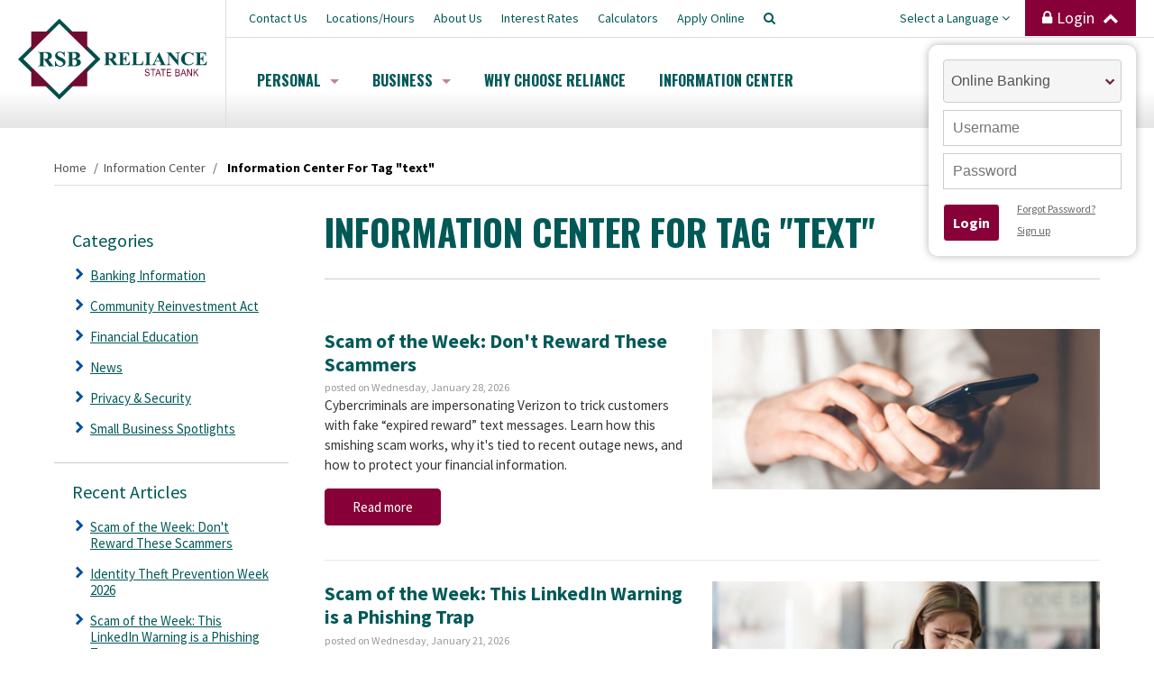

--- FILE ---
content_type: text/html; charset=utf-8
request_url: https://www.rsbiowa.com/information-center/tags/text/
body_size: 21222
content:

<!DOCTYPE html>
<html lang="en">
<head id="ctl00_Head1"><meta charset="UTF-8" /><meta name="viewport" content="width=device-width, initial-scale=1.0" /><title>
	Information Center For Tag "text" - Reliance State Bank
</title><meta name="Description" /><meta id="ctl00_metaFacebookImage" property="og:image" content="https://www.rsbiowa.com/webres/Image/facebook/og-image.jpg" /><link id="ctl00_canonicalLink" rel="canonical" href="https://www.rsbiowa.com/information-center/tags/text/" /><link rel="apple-touch-icon" sizes="180x180" href="/images/favicons/apple-touch-icon.png" /><link rel="icon" type="image/png" href="/images/favicons/favicon-32x32.png" sizes="32x32" /><link rel="icon" type="image/png" href="/images/favicons/favicon-16x16.png" sizes="16x16" /><link rel="manifest" href="/images/favicons/manifest.json" /><link rel="mask-icon" href="/images/favicons/safari-pinned-tab.svg" color="#777777" /><meta name="theme-color" content="#ffffff" /><link href="/bundles/css?v=y2S0RELrquYpLrxpCWTlJJwjvxqp7Vhct74Ufir5OdM1" rel="stylesheet"/>
<link href="https://fonts.googleapis.com/css?family=Oswald:700%7CSource+Sans+Pro:400,400i,700,700i" rel="stylesheet" /><link rel="stylesheet" type="text/css" href="//cdn.jsdelivr.net/jquery.slick/1.6.0/slick.css" /><script src="//ajax.googleapis.com/ajax/libs/jquery/1.9.1/jquery.min.js"></script>
<script>(window.jQuery)||document.write('<script src="/bundles/jquery"><\/script>');</script>

    <script type="text/javascript" src="//cdn.jsdelivr.net/jquery.slick/1.6.0/slick.min.js"></script>

    
    <script type="text/javascript">
        function do_search() {
            document.location = "/search-results/?addsearch=" + document.getElementById("q").value;
            return false;
        }
    </script>
    <script>
        $(document).ready(function () {
            $('.login_links').delay(500).slideDown(300);

            $('#ddlLoginType').on('change', function () {
                var val = $(this).val(); // get selected value
                if (val && val == "Business Digital Banking") { // require a URL

                    //if (confirm("Are you sure you want to leave this site?")) {
                    window.location = "https://rsbiowa.onlinebank.com/Signin.aspx"; // redirect
                    //}
                } else if (val && val == "Credit Card") {
                    window.location = "https://www.cardcenterdirect.com/Login.aspx";
                }
                return false;
            });

        });
    </script>
    <script type="text/javascript">
        jQuery(function ($) {
            if (/chrom(e|ium)/.test(navigator.userAgent.toLowerCase())) {
                $('body').css('opacity', '1.0')
            }
        })
    </script>

    <script type="text/javascript">
        function enableMe() {
            document.getElementById("dscheck").value = "0";
        }
        function isCookieEnabled() {
            var exp = new Date(); exp.setTime(exp.getTime() + 1800000);
            setCookie("testCookie", "cookie", exp, false, false, false);
            if (document.cookie.indexOf('testCookie') == -1) {
                return false;
            }
            exp = new Date();
            exp.setTime(exp.getTime() - 1800000);
            setCookie("testCookie", "cookie", exp, false, false, false);
            return true;
        }
        function setCookie(name, value, expires, path, domain, secure) {
            var curCookie = name + "=" + value +
            ((expires) ? "; expires=" + expires.toGMTString() : "") + ((path) ? "; path=" + path : "") +
            ((domain) ? "; domain=" + domain : "") + ((secure) ? "; secure" : "");
            document.cookie = curCookie;
        }
        function isDupSubmit() {
            var dupSbmt = true;
            var e = document.getElementById("dscheck");
            if (e != null && e.value == "0") {
                dupSbmt = false; e.value = "1"; setTimeout(enableMe, 5000);
            }
            return dupSbmt;
        }
        function setParamStatus() {
            if (!isDupSubmit()) {
                if (isCookieEnabled()) {
                    document.getElementById('testcookie').value = 'true';
                }
                document.getElementById('testjs').value = 'true';
                $('#aspnetForm').attr("enctype", "application/x-www-form-urlencoded");
                return true;
            }
            return false;
        }
    </script>

</head>
<body>
    
    
	<!-- Google Tag Manager -->
    <noscript><iframe title="Google Tag Manager" src="//www.googletagmanager.com/ns.html?id=GTM-MXJFCRH"
    height="0" width="0" style="display:none;visibility:hidden"></iframe></noscript>
    <script>(function (w, d, s, l, i) {
    w[l] = w[l] || []; w[l].push({
        'gtm.start':
        new Date().getTime(), event: 'gtm.js'
    }); var f = d.getElementsByTagName(s)[0],
    j = d.createElement(s), dl = l != 'dataLayer' ? '&l=' + l : ''; j.async = true; j.src =
    '//www.googletagmanager.com/gtm.js?id=' + i + dl; f.parentNode.insertBefore(j, f);
})(window, document, 'script', 'dataLayer', 'GTM-MXJFCRH');</script>
    <!-- End Google Tag Manager -->
    

    <form method="post" action="./" id="aspnetForm" enctype="multipart/form-data">
<div class="aspNetHidden">
<input type="hidden" name="__EVENTTARGET" id="__EVENTTARGET" value="" />
<input type="hidden" name="__EVENTARGUMENT" id="__EVENTARGUMENT" value="" />
<input type="hidden" name="__VIEWSTATE" id="__VIEWSTATE" value="/[base64]/ICcmbD0nICsgbCA6ICcnOyBqLmFzeW5jID0gdHJ1ZTsgai5zcmMgPQ0KICAgICcvL3d3dy5nb29nbGV0YWdtYW5hZ2VyLmNvbS9ndG0uanM/[base64]/[base64]/ypKKHkEx/721C7TZZg+3XSbHUw/kR2Cue3E=" />
</div>

<script type="text/javascript">
//<![CDATA[
var theForm = document.forms['aspnetForm'];
if (!theForm) {
    theForm = document.aspnetForm;
}
function __doPostBack(eventTarget, eventArgument) {
    if (!theForm.onsubmit || (theForm.onsubmit() != false)) {
        theForm.__EVENTTARGET.value = eventTarget;
        theForm.__EVENTARGUMENT.value = eventArgument;
        theForm.submit();
    }
}
//]]>
</script>


<script src="https://ajax.aspnetcdn.com/ajax/4.6/1/WebForms.js" type="text/javascript"></script>
<script type="text/javascript">
//<![CDATA[
window.WebForm_PostBackOptions||document.write('<script type="text/javascript" src="/WebResource.axd?d=x8W1lrTtdxQZrxQkzP4nlE6C8sWCGlwbC8xNTFPGU9rc8EIq-GGECEWis__43sgM_DKcfXGHofPqs8AVLpioZ_s23yeOC_kvA3Q2PoaYgJw1&amp;t=638942030805310136"><\/script>');//]]>
</script>



<script src="https://ajax.aspnetcdn.com/ajax/4.6/1/MicrosoftAjax.js" type="text/javascript"></script>
<script type="text/javascript">
//<![CDATA[
(window.Sys && Sys._Application && Sys.Observer)||document.write('<script type="text/javascript" src="/ScriptResource.axd?d=FbMPoasYURJ-iyJWHGGNurCXJCnDDP4WgtFRQDTWtNsWdaNaLvEH4H30v_UGWKOJMhquHNawOf9pUe--drG2qVg9YqZ8zUq_ZRifU70cUW2KIN7leDxwnMh50F75_wEKAB-75L6P1Yj2ZSDTTi4-C2h1qXpR8s1RWHq20mmfKoE1&t=32e5dfca"><\/script>');//]]>
</script>

<script src="https://ajax.aspnetcdn.com/ajax/4.6/1/MicrosoftAjaxWebForms.js" type="text/javascript"></script>
<script type="text/javascript">
//<![CDATA[
(window.Sys && Sys.WebForms)||document.write('<script type="text/javascript" src="/ScriptResource.axd?d=uuqHa-nj8hGhbjxNx7XrKWpGRGCdPz0AZOe7R4Xw7_5YklbjsfB6yzIXPUUXVwfRxH9XZOyyG1sC8_TxxnJTtTBugmpZA1BhmG6HHV2gWmV8qxeB8FdSwrNf4oIP6XKKlpkMYpOvBefRKv4_ma37ug29bcB2MfhOeXpAUdIkj-68fZjKQJqpl9gHgQHIonte0&t=32e5dfca"><\/script>');//]]>
</script>

<div class="aspNetHidden">

	<input type="hidden" name="__VIEWSTATEGENERATOR" id="__VIEWSTATEGENERATOR" value="F1CB6733" />
	<input type="hidden" name="__PREVIOUSPAGE" id="__PREVIOUSPAGE" value="NGSCIjgCeZTw9YOgj6UlZ433IGCyxU6Ay8LmlHNtD_RI4wL-3yHbmbhsSDfy9CGqzxemHMjX6qioWLySpFNps6LPtW87aHPtkvZaX-pTzeQ8-C98N_4iOlittYukz8KS0" />
	<input type="hidden" name="__EVENTVALIDATION" id="__EVENTVALIDATION" value="/wEdAArbr62aCYgKE20nbUSA9DjKpGDJ9kwTbZDXywY0EPt/dUkWVVLTtWhMf1FTZvy9og10wEqx6NNbPadVguBiAQrQKrJbRm8S/cM7Zr/G1W6N9UVMjeF6TQIQfkT/RfXD200+d4fGDvg7O5lrnQcqtEQ65zoLvnWADcGcqSE3lsl94XFlBmVdoIsrBlfCxwjtAM6VxSD4SA5eCM2Bh5xv9eEE91AXnXgubxj3lge4x3V4IzTJx+FWIK6c98oO1tBwX+U=" />
</div>
		<a class="visuallyhidden" href="#end_menu">Skip to main content</a>

        

        
        <ul class="login_links" style="z-index: 2000; display: block; display: none; position: fixed; top: 0; right: 0; margin: 0; padding: 4px; list-style: none; font-size: 12px;">
            <li id="liDashboardAdminLink" style="float: right; margin-left: .5em; display: none;">
                <a id="ctl00_aAdminLink" style="display: block; line-height: 1; padding: .333em .5em; text-decoration: none; background-color: #888; background: rgba(0,0,0,.5); border: 1px solid #666; -moz-border-radius: 4px; border-radius: 4px; color: #FFF;">Dashboard</a></li>
            <li id="liEditPageAdminLink" style="float: right; margin-left: .5em; display: none;">
                <a id="ctl00_aEditPageAdminLink" style="display: block; line-height: 1; padding: .333em .5em; text-decoration: none; background-color: #888; background: rgba(0,0,0,.5); border: 1px solid #666; -moz-border-radius: 4px; border-radius: 4px; color: #FFF;"></a></li>
        </ul>
        <script type="text/javascript">
//<![CDATA[
Sys.WebForms.PageRequestManager._initialize('ctl00$ScriptManager2', 'aspnetForm', [], ['ctl00$ScriptManager2',''], [], 90, 'ctl00');
//]]>
</script>
<input type="hidden" name="ctl00$ScriptManager2" id="ctl00_ScriptManager2" />
<script type="text/javascript">
//<![CDATA[
Sys.Application.setServerId("ctl00_ScriptManager2", "ctl00$ScriptManager2");
Sys.Application._enableHistoryInScriptManager();
//]]>
</script>


        <div class="nav_overlay">
            <h4>Menu</h4>
					<a href="javascript:void(0);" class="nav_overlay_close"><i class="fa fa-times-circle"></i><span class="visually hidden">close</span></a>
            <ul>
                <li><a href="javascript:void(0);">Personal</a>
                    <ul>
                        

        <li>
            <a href="/personal/banking/">Banking</a>

            
                    <ul>
                
                    <li><a href="/personal/banking/relationship-checking/">Relationship Checking</a></li>
                
                    <li><a href="/personal/banking/debit-and-credit-cards/">Debit & Credit Cards</a></li>
                
                    <li><a href="/personal/banking/savings-money-market/">Savings & Money Market</a></li>
                
                    <li><a href="/personal/banking/health-savings-accounts/">Health Savings Accounts</a></li>
                
                    <li><a href="/personal/banking/cds/">CDs</a></li>
                
                    <li><a href="/personal/banking/ira/">IRAs</a></li>
                
                    </ul>
                

        </li>

    

        <li>
            <a href="/personal/loans/">Loans</a>

            
                    <ul>
                
                    <li><a href="/personal/loans/home-loans/">Home Loans</a></li>
                
                    <li><a href="/personal/loans/home-equity-loans-and-lines/">Home Equity Loans and Lines</a></li>
                
                    <li><a href="/personal/loans/auto-and-personal-loans/">Auto & Personal Loans</a></li>
                
                    </ul>
                

        </li>

    

        <li>
            <a href="/personal/access/">Digital Banking Services</a>

            
                    <ul>
                
                    <li><a href="/personal/access/online-and-mobile-banking/">Online and Mobile Banking</a></li>
                
                    <li><a href="/personal/access/mobile-wallet-and-p2p/">Mobile Wallet & P2P</a></li>
                
                    <li><a href="/personal/access/money-management/">Money Management</a></li>
                
                    <li><a href="/personal/access/text-banking/">Text Banking</a></li>
                
                    <li><a href="/personal/access/telephone-banking/">Telephone Banking</a></li>
                
                    <li><a href="/personal/access/card-management/">Card Management</a></li>
                
                    <li><a href="/personal/access/greenlight/">Greenlight</a></li>
                
                    </ul>
                

        </li>

    

        <li>
            <a href="/personal/additional-services/">Additional Services</a>

            
                    <ul>
                
                    <li><a href="/personal/additional-services/identity-theft-protection/">Identity Theft Protection</a></li>
                
                    <li><a href="/personal/additional-services/fraudulent-activity/">Fraudulent Activity</a></li>
                
                    <li><a href="/personal/additional-services/safe-deposit-boxes/">Safe Deposit Boxes</a></li>
                
                    <li><a href="/personal/additional-services/medallion-signature-guarantee/">Medallion Signature Guarantee</a></li>
                
                    <li><a href="/personal/additional-services/savings-bonds/">Savings Bonds</a></li>
                
                    <li><a href="/personal/additional-services/overdraft-protection-service/">Overdraft Protection Service</a></li>
                
                    </ul>
                

        </li>

    
                    </ul>
                </li>

                <li><a href="javascript:void(0);">Business</a>
                    <ul>
                        

        <li>
            <a href="/business/business-banking/">Business Banking</a>

            
                    <ul>
                
                    <li><a href="/business/business-banking/business-checking/">Business Checking</a></li>
                
                    <li><a href="/business/business-banking/business-savings-and-money-market/">Business Savings & Money Market</a></li>
                
                    <li><a href="/business/business-banking/business-debit-and-credit-cards/">Business Debit & Credit Cards</a></li>
                
                    </ul>
                

        </li>

    

        <li>
            <a href="/business/business-loans/">Business Loans</a>

            
                    <ul>
                
                    <li><a href="/business/business-loans/agricultural-loans/">Agricultural Loans</a></li>
                
                    <li><a href="/business/business-loans/commercial-loans/">Commercial Loans</a></li>
                
                    </ul>
                

        </li>

    

        <li>
            <a href="/business/business-services/">Business Services</a>

            
                    <ul>
                
                    <li><a href="/business/business-services/merchant-services/">Merchant Services</a></li>
                
                    <li><a href="/business/business-services/business-health-savings-account/">Business Health Savings Account</a></li>
                
                    <li><a href="/business/business-services/1031-real-estate-exchange/">1031 Real Estate Exchange</a></li>
                
                    <li><a href="/business/business-services/upgraded-business-digital-banking/">Upgraded Business Digital Banking</a></li>
                
                    </ul>
                

        </li>

    

        <li>
            <a href="/business/business-digital-services/">Business Digital Services</a>

            
                    <ul>
                
                    <li><a href="/business/business-digital-services/treasury-management-services/">Treasury Management Services</a></li>
                
                    <li><a href="/business/business-digital-services/business-digital--mobile-banking/">Business Digital & Mobile Banking</a></li>
                
                    <li><a href="/business/business-digital-services/receivables-management/">Receivables Management</a></li>
                
                    <li><a href="/business/business-digital-services/payables-management/">Payables Management</a></li>
                
                    <li><a href="/business/business-digital-services/liquidity--cash-optimization/">Liquidity & Cash Optimization</a></li>
                
                    <li><a href="/business/business-digital-services/fraud-prevention--risk-management/">Fraud Prevention & Risk Management</a></li>
                
                    <li><a href="/business/business-digital-services/information--reporting/">Information & Reporting</a></li>
                
                    <li><a href="/business/business-digital-services/holiday-ach-schedule1/">Holiday ACH Schedule</a></li>
                
                    </ul>
                

        </li>

    
                    </ul>
                </li>
                <li><a href="/why-choose-reliance/">Why Choose Reliance</a></li>
                <li><a href="/information-center/">Information Center</a></li>
                <li><a href="/contact-us/">Contact Us</a></li>
                <li><a href="/about-us/">About Us</a></li>
                <li><a href="/interest-rates/">Interest Rates</a></li>
                <li><a href="/calculators/">Calculators</a></li>
                <li><a href="/apply/">Apply Online</a></li>
                <li><a href="/">Home</a></li>
            </ul>
        </div>

        <div id="ctl00_pnlButton" class="search_bar" onkeypress="javascript:return WebForm_FireDefaultButton(event, &#39;lbtnSearch&#39;)">
	
            <p>Search</p>
					<label class="visuallyhidden" for="q">Type Keywords</label>
            <input type="text" name="q" id="q" value="" placeholder="Type Keywords" />
            <a onclick="return do_search();" id="lbtnSearch" class="btn" href="javascript:__doPostBack(&#39;ctl00$lbtnSearch&#39;,&#39;&#39;)">Search</a>
        
</div>

        

        <header class="site_header clearfix">

            <!--/search_bar-->

            <a href="/" class="logo">
                <img src="/images/rsb-logo.svg" onerror="this.src='/images/rsb-logo.png'; this.onerror=null;" alt="Reliance State Bank Logo"></a>

            <div class="top_bar clearfix">
                <nav class="nav_secondary clearfix">
                    <ul>
                        <li><a class="no_show" href="/contact-us/">Contact <span class="no_show">Us</span></a></li>
                        <li><a class="no_show" href="/locations/">Locations/Hours</a></li>
                        <li><a class="no_show" href="/about-us/">About Us</a></li>
                        <li><a class="no_show" href="/interest-rates/">Interest Rates</a></li>
                        <li><a class="no_show" href="/calculators/">Calculators</a></li>
                        <li><a class="no_show" href="/apply/">Apply Online</a>
											<li><a href="javascript:void(0);" class="search search_toggle"><i class="fa fa-search" aria-hidden="true"></i><span class="visuallyhidden">Search Button</span></a></li>
                    </ul>
                </nav>

                <div class="styled_select">
                    <ul class="nav_language clearfix">
                        <li class="popover_parent"><a href="javascript:void(0);">Select a Language <i class="fa fa-angle-down fa-angle-up" aria-hidden="true"></i></a>
                            <ul class="popover">
                                <li><a href="http://translate.google.com/translate?hl=en&sl=en&tl=es&u=https://www.rsbiowa.com/" target="_blank" class="esp">Espa&ntilde;ol</a></li>
                            </ul>
                        </li>
                    </ul>
                </div>

                <div class="login">
                    <a href="javascript:void(0);" class="login_btn">
                        <i class="fa fa-lock" aria-hidden="true"></i>Login <i class="fa fa-chevron-up" aria-hidden="true"></i>
                    </a>

                    <div id="ctl00_pnlLogin" class="banking_login" onkeypress="javascript:return WebForm_FireDefaultButton(event, &#39;ctl00_btnLogin&#39;)">
									
                        <div class="select_outline">
			   <label for="ddlLoginType"><span class="visuallyhidden">Select Account Type</span></label>
                           <select id="ddlLoginType">
                                <option>Online Banking</option>
                                <option>Business Digital Banking</option>
                                <option>Credit Card</option>
                            </select>
                        </div>

                        <input type="hidden" id="testcookie" name="testcookie" value="false"/> 
                        <input type="hidden" id="testjs" name="testjs" value="false"/> 
                        <input type="hidden" id="dscheck" name="dscheck" value="0"/>

                       	<label for="userid"><span class="visuallyhidden">User ID</span></label>
                        <input type="text" id="userid" name="userid" maxlength="256" value="" placeholder="Username">
                        <label for="password"><span class="visuallyhidden">Password</span></label>
                        <input type="password" id="password" name="password" maxlength="32" value="" placeholder="Password">

                        <section class="clearfix">

                            <div class="group_2of5 first">

                                <a onclick="if(!setParamStatus()) return false;" id="ctl00_btnLogin" class="btn" href="javascript:WebForm_DoPostBackWithOptions(new WebForm_PostBackOptions(&quot;ctl00$btnLogin&quot;, &quot;&quot;, false, &quot;&quot;, &quot;https://onlinebanking.rsbiowa.com/tob/live/usp-core/app/initialLogin&quot;, false, true))">Login</a>

                            </div>

                            <div class="group_3of5 last">
                                <div>
                                    <ul>
                                        <li><a href="https://onlinebanking.rsbiowa.com/tob/live/usp-core/app/authUpdate">Forgot Password?</a></li>
                                        <li><a href="https://onlinebanking.rsbiowa.com/tob/live/usp-core/app/register">Sign up</a></li>
                                    </ul>
                                </div>
                            </div>


                        </section>

                    
</div>

                </div>
            </div>

            <div class="main_nav_bar">

                <a href="javascript:void(0);" class="btn-nav-overlay btn"><i class="fa fa-bars" aria-hidden="true" role="presentation"></i>&nbsp;<span>Menu</span></a>
                <nav class="nav_primary clearfix">
                    <ul class="parent">
                        <li class="menu-padding">&nbsp;</li>
                        <li class="drop_mega"><a href="/personal/">Personal<span class="caret"></span></a>
                            <ul>
                                

        <li>
            <p><img src="/webres/Image/business/%20deposit-accounts.png" alt="Banking"></p><h4><a href="/personal/banking/">Banking</a></h4>

            
                    <ul>
                
                    <li><a href="/personal/banking/relationship-checking/">Relationship Checking</a></li>
                
                    <li><a href="/personal/banking/debit-and-credit-cards/">Debit & Credit Cards</a></li>
                
                    <li><a href="/personal/banking/savings-money-market/">Savings & Money Market</a></li>
                
                    <li><a href="/personal/banking/health-savings-accounts/">Health Savings Accounts</a></li>
                
                    <li><a href="/personal/banking/cds/">CDs</a></li>
                
                    <li><a href="/personal/banking/ira/">IRAs</a></li>
                
                    </ul>
                

        </li>

    

        <li>
            <p><img src="/webres/image/personal/loan.png" alt="Loans"></p><h4><a href="/personal/loans/">Loans</a></h4>

            
                    <ul>
                
                    <li><a href="/personal/loans/home-loans/">Home Loans</a></li>
                
                    <li><a href="/personal/loans/home-equity-loans-and-lines/">Home Equity Loans and Lines</a></li>
                
                    <li><a href="/personal/loans/auto-and-personal-loans/">Auto & Personal Loans</a></li>
                
                    </ul>
                

        </li>

    

        <li>
            <p><img src="/webres/image/personal/access.png" alt="Digital Banking Services"></p><h4><a href="/personal/access/">Digital Banking Services</a></h4>

            
                    <ul>
                
                    <li><a href="/personal/access/online-and-mobile-banking/">Online and Mobile Banking</a></li>
                
                    <li><a href="/personal/access/mobile-wallet-and-p2p/">Mobile Wallet & P2P</a></li>
                
                    <li><a href="/personal/access/money-management/">Money Management</a></li>
                
                    <li><a href="/personal/access/text-banking/">Text Banking</a></li>
                
                    <li><a href="/personal/access/telephone-banking/">Telephone Banking</a></li>
                
                    <li><a href="/personal/access/card-management/">Card Management</a></li>
                
                    <li><a href="/personal/access/greenlight/">Greenlight</a></li>
                
                    </ul>
                

        </li>

    

        <li>
            <p><img src="/webres/Image/personal/additional-services.png" alt="Additional Services"></p><h4><a href="/personal/additional-services/">Additional Services</a></h4>

            
                    <ul>
                
                    <li><a href="/personal/additional-services/identity-theft-protection/">Identity Theft Protection</a></li>
                
                    <li><a href="/personal/additional-services/fraudulent-activity/">Fraudulent Activity</a></li>
                
                    <li><a href="/personal/additional-services/safe-deposit-boxes/">Safe Deposit Boxes</a></li>
                
                    <li><a href="/personal/additional-services/medallion-signature-guarantee/">Medallion Signature Guarantee</a></li>
                
                    <li><a href="/personal/additional-services/savings-bonds/">Savings Bonds</a></li>
                
                    <li><a href="/personal/additional-services/overdraft-protection-service/">Overdraft Protection Service</a></li>
                
                    </ul>
                

        </li>

    
                                <li>
	<h4><a href="#">Get Started</a></h4>

	<ul>
		<li>
		<p>Need a new account? Open online in less than 5 minutes.</p>
		<a href="/personal/banking/relationship-checking/"><span class="btn btn-large">New Checking Account</span></a></li>
	</ul>
	</li>
                            </ul>
                        </li>
                        <li class="drop_mega"><a href="/business">Business<span class="caret"></span></a>
                            <ul>
                                

        <li>
            <p><img src="/webres/Image/personal/banking.png" alt="Business Banking"></p><h4><a href="/business/business-banking/">Business Banking</a></h4>

            
                    <ul>
                
                    <li><a href="/business/business-banking/business-checking/">Business Checking</a></li>
                
                    <li><a href="/business/business-banking/business-savings-and-money-market/">Business Savings & Money Market</a></li>
                
                    <li><a href="/business/business-banking/business-debit-and-credit-cards/">Business Debit & Credit Cards</a></li>
                
                    </ul>
                

        </li>

    

        <li>
            <p><img src="/webres/Image/business/business-loans.png" alt="Business Loans"></p><h4><a href="/business/business-loans/">Business Loans</a></h4>

            
                    <ul>
                
                    <li><a href="/business/business-loans/agricultural-loans/">Agricultural Loans</a></li>
                
                    <li><a href="/business/business-loans/commercial-loans/">Commercial Loans</a></li>
                
                    </ul>
                

        </li>

    

        <li>
            <p><img src="/webres/Image/business/business-services.png" alt="Business Services"></p><h4><a href="/business/business-services/">Business Services</a></h4>

            
                    <ul>
                
                    <li><a href="/business/business-services/merchant-services/">Merchant Services</a></li>
                
                    <li><a href="/business/business-services/business-health-savings-account/">Business Health Savings Account</a></li>
                
                    <li><a href="/business/business-services/1031-real-estate-exchange/">1031 Real Estate Exchange</a></li>
                
                    <li><a href="/business/business-services/upgraded-business-digital-banking/">Upgraded Business Digital Banking</a></li>
                
                    </ul>
                

        </li>

    

        <li>
            <p><img src="/webres/Image/business/treasury%20management.png" alt="Business Digital Services"></p><h4><a href="/business/business-digital-services/">Business Digital Services</a></h4>

            
                    <ul>
                
                    <li><a href="/business/business-digital-services/treasury-management-services/">Treasury Management Services</a></li>
                
                    <li><a href="/business/business-digital-services/business-digital--mobile-banking/">Business Digital & Mobile Banking</a></li>
                
                    <li><a href="/business/business-digital-services/receivables-management/">Receivables Management</a></li>
                
                    <li><a href="/business/business-digital-services/payables-management/">Payables Management</a></li>
                
                    <li><a href="/business/business-digital-services/liquidity--cash-optimization/">Liquidity & Cash Optimization</a></li>
                
                    <li><a href="/business/business-digital-services/fraud-prevention--risk-management/">Fraud Prevention & Risk Management</a></li>
                
                    <li><a href="/business/business-digital-services/information--reporting/">Information & Reporting</a></li>
                
                    <li><a href="/business/business-digital-services/holiday-ach-schedule1/">Holiday ACH Schedule</a></li>
                
                    </ul>
                

        </li>

    
                                <li>
	<h4>Rely on us</h4>

	<p>Businesses continue to evolve and change. &nbsp;Nobody knows that better than you do. Reliance State Bank offers new services to meet the changing needs that are a reality in today&#39;s business world. &nbsp;</p>
	</li>
                            </ul>
                        </li>
                        <li><a href="/why-choose-reliance/">Why Choose Reliance</a></li>
                        <li><a href="/information-center/">Information Center </a></li>
                    </ul>
                </nav>
            </div>
        </header>
        
        <!--/header-->
        			<div id="end_menu"></div>


        
    <div class="content">
        <div class="wrapper">

            <nav id="ctl00_cph_main_content_navBreadcrumb" class="breadcrumb">
                <span itemscope="" itemtype="http://schema.org/breadcrumb">
                    <a href="/" itemprop="url"><span itemprop="title">Home</span></a> /&nbsp;
                </span>

                
                    <span itemscope itemtype="http://schema.org/breadcrumb">
                        <a href="https://www.rsbiowa.com/information-center/" itemprop="url"><span itemprop="title">Information Center</span></a>&nbsp;/&nbsp;
                    </span>
                
                <span itemscope="" itemtype="http://schema.org/breadcrumb">
                    <strong><span itemprop="title">
                        Information Center For Tag "text"</span></strong>
                </span>
            </nav>

            <section class="group structure clearfix">
                <div class="group_3of4 last">

                    <h1>
                        Information Center For Tag "text"
                    </h1>
                    <hr />
                    
                    



                    
                    
        <ul class="list blog_feed clearfix">
    
        <li>
            
                <div class="blog_feed_img">
                    <a href="/information-center/privacy-security/scam-of-the-week-dont-reward-these-scammers/">
                        <img alt="Scam of the Week: Don't Reward These Scammers" src="/webres/Image/Information%20Center/SOW-Verizon-(thumbnail).jpg" />
                    </a>
                </div>
            

            <h4><a href="/information-center/privacy-security/scam-of-the-week-dont-reward-these-scammers/">Scam of the Week: Don't Reward These Scammers</a></h4>

            <p class="blog_date"><span class="author">posted on Wednesday, January 28, 2026</span></p>
            <p>Cybercriminals are impersonating Verizon to trick customers with fake “expired reward” text messages. Learn how this smishing scam works, why it's tied to recent outage news, and how to protect your financial information.</p>
            <p><a href="/information-center/privacy-security/scam-of-the-week-dont-reward-these-scammers/" class="btn btn-success btn-large">Read more</a></p>
        </li>
    
        <li>
            
                <div class="blog_feed_img">
                    <a href="/information-center/privacy-security/scam-of-the-week-this-linkedin-warning-is-a-phishing-trap/">
                        <img alt="Scam of the Week: This LinkedIn Warning is a Phishing Trap" src="/webres/Image/Information%20Center/SOW-LinkedIn-(thumbnail).jpg" />
                    </a>
                </div>
            

            <h4><a href="/information-center/privacy-security/scam-of-the-week-this-linkedin-warning-is-a-phishing-trap/">Scam of the Week: This LinkedIn Warning is a Phishing Trap</a></h4>

            <p class="blog_date"><span class="author">posted on Wednesday, January 21, 2026</span></p>
            <p>A fake LinkedIn comment warning about policy violations is actually a phishing trap designed to steal your login details. Learn how to spot the scam and protect your account.</p>
            <p><a href="/information-center/privacy-security/scam-of-the-week-this-linkedin-warning-is-a-phishing-trap/" class="btn btn-success btn-large">Read more</a></p>
        </li>
    
        <li>
            
                <div class="blog_feed_img">
                    <a href="/information-center/privacy-security/scam-of-the-week-this-fake-warrant-wants-your-wallet/">
                        <img alt="Scam of the Week: This Fake Warrant Wants Your Wallet" src="/webres/Image/Information%20Center/SOW-Warrant-(thumbnail).jpg" />
                    </a>
                </div>
            

            <h4><a href="/information-center/privacy-security/scam-of-the-week-this-fake-warrant-wants-your-wallet/">Scam of the Week: This Fake Warrant Wants Your Wallet</a></h4>

            <p class="blog_date"><span class="author">posted on Wednesday, January 14, 2026</span></p>
            <p>Scammers are posing as law enforcement and claiming you have a warrant for your arrest in order to pressure you into paying a fake fine. Learn how this vishing scam works and how to protect yourself from gift card, wire transfer, and cryptocurrency payment demands.</p>
            <p><a href="/information-center/privacy-security/scam-of-the-week-this-fake-warrant-wants-your-wallet/" class="btn btn-success btn-large">Read more</a></p>
        </li>
    
        <li>
            
                <div class="blog_feed_img">
                    <a href="/information-center/privacy-security/scam-of-the-week-this-phishing-scam-is-a-bad-apple/">
                        <img alt="Scam of the Week: This Phishing Scam Is a Bad Apple" src="/webres/Image/Information%20Center/SOW-Bad-Apple-(thumbnail).jpg" />
                    </a>
                </div>
            

            <h4><a href="/information-center/privacy-security/scam-of-the-week-this-phishing-scam-is-a-bad-apple/">Scam of the Week: This Phishing Scam Is a Bad Apple</a></h4>

            <p class="blog_date"><span class="author">posted on Wednesday, January 7, 2026</span></p>
            <p>This week's scam highlights a convincing Apple phishing attack where criminals exploit real Apple support emails to trick victims into sharing security codes. Learn how this scam works and the key warning signs to protect your Apple account from compromise.</p>
            <p><a href="/information-center/privacy-security/scam-of-the-week-this-phishing-scam-is-a-bad-apple/" class="btn btn-success btn-large">Read more</a></p>
        </li>
    
        <li>
            
                <div class="blog_feed_img">
                    <a href="/information-center/privacy-security/scam-of-the-week-storing-up-trouble/">
                        <img alt="Scam of the Week: Storing Up Trouble" src="/webres/Image/Information%20Center/SOW-Storing-Trouble-(thumbnail).jpg" />
                    </a>
                </div>
            

            <h4><a href="/information-center/privacy-security/scam-of-the-week-storing-up-trouble/">Scam of the Week: Storing Up Trouble</a></h4>

            <p class="blog_date"><span class="author">posted on Wednesday, December 31, 2025</span></p>
            <p>A new phishing scam is targeting smartphone users with fake text alerts claiming cloud storage is full. Learn how cybercriminals use urgency to steal credit card information and how to protect yourself.</p>
            <p><a href="/information-center/privacy-security/scam-of-the-week-storing-up-trouble/" class="btn btn-success btn-large">Read more</a></p>
        </li>
    
        </ul>
    



    <nav class="page">
        <ul>
            <li class="page-prev">
                </li>
            
                    <li>
                        <a onclick="javascript:window.scrollTo(0,0);" id="ctl00_cph_main_content_uclArticleList_pgPaging_rptPages_ctl00_lbtnPage" class="current" href="javascript:__doPostBack(&#39;ctl00$cph_main_content$uclArticleList$pgPaging$rptPages$ctl00$lbtnPage&#39;,&#39;&#39;)">1</a>
                        
                    </li>
                
                    <li>
                        <a onclick="javascript:window.scrollTo(0,0);" id="ctl00_cph_main_content_uclArticleList_pgPaging_rptPages_ctl01_lbtnPage" class="paging_numbers" href="javascript:__doPostBack(&#39;ctl00$cph_main_content$uclArticleList$pgPaging$rptPages$ctl01$lbtnPage&#39;,&#39;&#39;)">2</a>
                        
                    </li>
                
                    <li>
                        <a onclick="javascript:window.scrollTo(0,0);" id="ctl00_cph_main_content_uclArticleList_pgPaging_rptPages_ctl02_lbtnPage" class="paging_numbers" href="javascript:__doPostBack(&#39;ctl00$cph_main_content$uclArticleList$pgPaging$rptPages$ctl02$lbtnPage&#39;,&#39;&#39;)">3</a>
                        
                    </li>
                
                    <li>
                        <a onclick="javascript:window.scrollTo(0,0);" id="ctl00_cph_main_content_uclArticleList_pgPaging_rptPages_ctl03_lbtnPage" class="paging_numbers" href="javascript:__doPostBack(&#39;ctl00$cph_main_content$uclArticleList$pgPaging$rptPages$ctl03$lbtnPage&#39;,&#39;&#39;)">4</a>
                        
                    </li>
                
                    <li>
                        <a onclick="javascript:window.scrollTo(0,0);" id="ctl00_cph_main_content_uclArticleList_pgPaging_rptPages_ctl04_lbtnPage" class="paging_numbers" href="javascript:__doPostBack(&#39;ctl00$cph_main_content$uclArticleList$pgPaging$rptPages$ctl04$lbtnPage&#39;,&#39;&#39;)">5</a>
                        
                    </li>
                
                    <li>
                        
                        <span id="ctl00_cph_main_content_uclArticleList_pgPaging_rptPages_ctl05_lblSpacer" class="spaces">-</span>
                    </li>
                
                    <li>
                        <a onclick="javascript:window.scrollTo(0,0);" id="ctl00_cph_main_content_uclArticleList_pgPaging_rptPages_ctl06_lbtnPage" class="paging_numbers" href="javascript:__doPostBack(&#39;ctl00$cph_main_content$uclArticleList$pgPaging$rptPages$ctl06$lbtnPage&#39;,&#39;&#39;)">24</a>
                        
                    </li>
                
            <li class="page-next">
                <a onclick="javascript:window.scrollTo(0,0);" id="ctl00_cph_main_content_uclArticleList_pgPaging_btnNext" href="javascript:__doPostBack(&#39;ctl00$cph_main_content$uclArticleList$pgPaging$btnNext&#39;,&#39;&#39;)">Next →</a>
                
            </li>
        </ul>
    </nav>



                    
                    
                    
                </div>
                <div class="group_1of4 first">
                    
<ul class="related clearfix">

    


    
            <li class="related_links clearfix">
            <h4>Categories</h4>
            <ul>
        
            <li><a href="/information-center/banking-information/">Banking Information</a></li>
        
            <li><a href="/information-center/community-reinvestment-act/">Community Reinvestment Act</a></li>
        
            <li><a href="/information-center/financial-education/">Financial Education</a></li>
        
            <li><a href="/information-center/news/">News</a></li>
        
            <li><a href="/information-center/privacy-security/">Privacy & Security</a></li>
        
            <li><a href="/information-center/small-business-spotlights/">Small Business Spotlights</a></li>
        
            </ul></li>
        


    
            <li class="related_links clearfix">
            <h4>Recent Articles</h4>
            <ul>
        
            <li><a href="/information-center/privacy-security/scam-of-the-week-dont-reward-these-scammers/">Scam of the Week: Don't Reward These Scammers</a></li>
        
            <li><a href="/information-center/financial-education/identity-theft-prevention-week-2026/">Identity Theft Prevention Week 2026</a></li>
        
            <li><a href="/information-center/privacy-security/scam-of-the-week-this-linkedin-warning-is-a-phishing-trap/">Scam of the Week: This LinkedIn Warning is a Phishing Trap</a></li>
        
            </ul></li>
        


    

    
</ul>

                    

                    
                </div>

            </section>
        </div>
    </div>


        <footer class="site_footer">
            <div class="footer_1">
                <div class="wrapper">
                    <div class="group structure clearfix">
                        <div class="group_3of5 first">
                            <div class="inset_r">
<div class="tagline-text">You can rely on us.</div>

<div class="proudly-serving">Proudly Serving Story City and Garner Areas</div>

<ul class="social">
	<li><a href="https://www.facebook.com/Reliance-State-Bank-2137666082985179"><i aria-hidden="true" class="fa fa-facebook fa-fw"></i><span class="visually hidden">Facebook</span></a></li>
</ul>

<p><strong>Call to report fraudulent activity, lost or stolen cards.</strong></p>

<p><strong>Help is available 24/7 (for debit cards only).</strong></p>

<p class="phone">Toll Free: 800-535-2169</p>

<p class="phone">Story City: 515-733-4396</p>

<p class="phone">Garner: 641-923-2801</p>

<p>Routing Number - 073920926</p>

<p><a href="/contact-us/">Contact us</a> for wire instructions.</p>
</div>
                        </div>
                        <div class="group_1of5 middle clearfix">
<ul class="vert_links">
	<li><a href="/personal/">Personal</a></li>
	<li><a href="/business/">Business</a></li>
	<li><a href="/apply/">Loans</a></li>
	<li><a href="/about-us/">About Us</a></li>
</ul>
</div>

<div class="group_1of5 last clearfix">
<ul class="vert_links">
	<li><a href="/contact-us/">Contact us</a></li>
	<li><a href="/locations/">Locations/Hours</a></li>
	<li><a href="/interest-rates/">Interest Rates</a></li>
	<li><a href="/calculators/">Calculators</a></li>
	<li><a href="/apply/">Open Account</a></li>
	<li><a href="/personal/access/online-and-mobile-banking/">Download Mobile App</a></li>
	<li><a href="https://www.ordermychecks.com/login_a.jsp">Order Checks</a></li>
</ul>
</div>
                    </div>
                </div>
            </div>

            <div class="footer_2">
                <div class="wrapper">
                    <div class="group structure clearfix">
                        <div class="group_2of3 first">
                            <div class="inset_r">


                                <ul class="policy-terms">
                                    <li><a href="/privacy/">Privacy Policy</a></li>
                                    
                                </ul>

                                <p>
                                    Copyright &copy; 2026
                                    Reliance State Bank. All Rights Reserved. <a href="http://www.spinutech.com/" rel="nofollow">Site by Spinutech.</a>
                                </p>
                            </div>
                        </div>
                        <div id="ctl00_divFooterImages" class="group_1of3 last">
                            <ul class="member">
                                <li id="ctl00_liFDIC">
                                    <img src="/images/fdic.png" alt="Member FDIC"></li>
                                <li>
                                    <img src="/images/ehl.png" alt="Equal Housing Lender"></li>
                            </ul>
                        </div>
                    </div>
                </div>
            </div>
        </footer>

        <div class="top_site">
					<a href="#" id="toTop"><i class="fa fa-arrow-circle-o-up fa-3x"></i><span class="visuallyhidden">Back to Top</span></a>
        </div>

        <div class="mobile"></div>
        <!--/footer-->

        
    </form>
    <link href="//maxcdn.bootstrapcdn.com/font-awesome/4.5.0/css/font-awesome.min.css" rel="stylesheet"/>

    <script src="/bundles/js?v=-UsNHjd54OsfjJ19TQNX3wwNqOnTHHlmCYFiX_86KK41"></script>


    

</body>
</html>


--- FILE ---
content_type: text/css; charset=utf-8
request_url: https://www.rsbiowa.com/bundles/css?v=y2S0RELrquYpLrxpCWTlJJwjvxqp7Vhct74Ufir5OdM1
body_size: 27616
content:
/* Minification failed. Returning unminified contents.
(153,48): run-time error CSS1036: Expected expression, found '}'
 */
/************************
* Resets *
************************/
html, body, div, span, object, iframe, h1, h2, h3, h4, h5, h6, p, blockquote, pre, a, abbr, address, cite, code, del, dfn, em, img, ins, kbd, q, samp, small, strong, sub, sup, var, b, i, hr, dl, dt, dd, fieldset, form, label, legend, table, caption, tbody, tfoot, thead, tr, th, td, article, aside, canvas, details, figure, figcaption, hgroup, menu, footer, header, nav, section, summary, time, mark, audio, video {margin: 0;padding: 0;border: 0;}
article,aside,details,figcaption,figure,footer,header,hgroup,nav,section{display:block}audio,canvas,video{display:inline-block;*display:inline;*zoom:1}audio:not([controls]){display:none}html{font-size:100%;-webkit-text-size-adjust:100%;-ms-text-size-adjust:100%}a:focus{outline:thin dotted #333;outline:5px auto -webkit-focus-ring-color;outline-offset:-2px}a:hover,a:active{outline:0}sub,sup{position:relative;font-size:75%;line-height:0;vertical-align:baseline}sup{top:-0.5em}sub{bottom:-0.25em}img{height:auto;border:0;-ms-interpolation-mode:bicubic;vertical-align:middle}button,input,select,textarea{margin:0;font-size:100%;vertical-align:middle}button,input{*overflow:visible;line-height:normal}button::-moz-focus-inner,input::-moz-focus-inner{padding:0;border:0}button,input[type="button"],input[type="reset"],input[type="submit"]{cursor:pointer;-webkit-appearance:button}input[type="search"]{-webkit-appearance:textfield;-webkit-box-sizing:content-box;-moz-box-sizing:content-box;box-sizing:content-box}input[type="search"]::-webkit-search-decoration,input[type="search"]::-webkit-search-cancel-button{-webkit-appearance:none}

html {-webkit-box-sizing: border-box;-moz-box-sizing: border-box;box-sizing: border-box;}
*, *:before, *:after {-webkit-box-sizing: inherit;-moz-box-sizing: inherit;box-sizing: inherit;}

.clearfix{*zoom:1}.clearfix:before,.clearfix:after{display:table;content:""}.clearfix:after{clear:both}

html, body, form {height:100%; width:100%;}

@font-face {
    font-family: 'scriptina_proregular';
    src: url('/fonts/Scriptina_Pro-webfont.eot');
    src: url('/fonts/Scriptina_Pro-webfont.eot?#iefix') format('embedded-opentype'),
         url('/fonts/Scriptina_Pro-webfont.woff') format('woff'),
         url('/fonts/Scriptina_Pro-webfont.ttf') format('truetype'),
         url('/fonts/Scriptina_Pro-webfont.svg#scriptina_proregular') format('svg');
    font-weight: normal;
    font-style: normal;}

/*------ prevent focus zoom on mobile ------*/
@media screen and (-webkit-min-device-pixel-ratio:0) { 
select, textarea, input[type="text"], input[type="password"], input[type="datetime"], input[type="datetime-local"], input[type="date"], input[type="month"], input[type="time"], input[type="week"], input[type="number"], input[type="email"], input[type="url"], input[type="search"], input[type="tel"], input[type="color"] { font-size: 16px!important; }
}

/*------typography, etc.------*/
body{margin:0;font-family:'Source Sans Pro', sans-serif;font-size:16px;line-height:1.5em;color:#333333;}

p {margin:0 0 1em;line-height:1.5em}


a {color: #005957;text-decoration: underline;outline:none;
	-webkit-transition: color .1s ease-in;
	-moz-transition: color .1s ease-in;
	-o-transition: color .1s ease-in;
	transition: color .1s ease-in;
}
	a:hover{text-decoration: none;}
	a:active{text-decoration: underline;}
	
a:hover{color:#999;text-decoration:underline;}
a img {border:none;}

img {max-width:100%;}

h1, h1 a {font-family:'Oswald', sans-serif;font-size:2.5em;margin-bottom:.75em;line-height:1.1em;color:#005957;text-transform:uppercase;}
h2, h2 a {font-family:'Oswald', sans-serif;font-size:1.5em;margin-bottom:.5em;font-weight:normal;color:#005957;}
h3, h3 a {font-family:'Source Sans Pro', sans-serif;font-size:1.3em;margin-bottom:.5em;}
h4, h4 a {font-family:'Source Sans Pro', sans-serif;font-size:1.1em;margin-bottom:.5em;}
h5, h5 a {font-size:1em;margin-bottom:.5em;}
h6, h6 a {font-size:1.1em;margin-bottom:0;}

h1 a, h2 a, h3 a, h4 a, h5 a, h6 a {text-decoration:none;font-size:1em;}
h1 a:hover, h2 a:hover, h3 a:hover, h4 a:hover, h5 a:hover, h6 a:hover {text-decoration:underline;}

p+div, p+fieldset {margin-top:1.5em;}
p+ul, p+ol {margin-top:-.125em;margin-bottom:1.5em;}
p+h2, ul+h2, ol+h2, p+h3, ul+h3, ol+h3, p+h4, ul+h4, ol+h4, p+h5, ul+h5, ol+h5, p+h6, ul+h6, ol+h6 {margin-top:1.25em;}

.lead {font-size:1.25em;font-family: 'Source Sans Pro', sans-serif; font-weight: 300;margin-bottom:.75em;}

hr {color: #CCCCCC;background-color: #CCCCCC;height:1px;border: 0;width: 100%;margin-bottom:2em;margin-top:1.5em; clear:both;}

blockquote{font-size:16px; font-family:Georgia, "Times New Roman", Times, serif;color:#666;margin:0 0 1.5em 0;padding-left:.75em; font-style:italic;}
	blockquote p{margin-bottom:.75em}
cite{color:#333;margin:0 00;display:block;text-emphasis:none; font-style:normal;}
cite p{margin-bottom:1em;}
	
sup, sub{line-height:1em;}
strike {color:#999;}

iframe{margin:0 auto 1.5em auto;display:block;width:100%;}

code {font-size:1em;background:rgba(0,0,0,.07);border-radius:4px;padding:0 3px;}
pre {white-space: pre; overflow:auto;width:100%;padding:0;font-size:12px;line-height:1.4em;font-family: Monaco, monospace;border:1px solid #DDD;background:whitesmoke;-moz-border-radius:4px;border-radius:4px;margin-bottom:2.5em;}

aside, figure {float:right;margin:0 0 1em 2.5%;width:33%;background:whitesmoke;padding:.75em;font-size:.75em;line-height:1.333em;-moz-border-radius:4px;border-radius:4px;}
aside img, figure img{margin:0 0 1em;}

dl {margin-bottom:1em;}
dt {font-weight:bold;}

.primary_color {color:royalblue}
.secondary_color {color:saddlebrown}

.visuallyhidden { position: absolute; overflow: hidden; clip: rect(0 0 0 0); height: 1px; width: 1px; margin: -1px; padding: 0; border: 0; }
.center {text-align:center;}

.hidden {position:absolute; left:-10000px; top:auto; width:1px; height:1px; overflow:hidden;}

.mobile {display:none;}

ul { margin:0 0 1.5em;padding:0 0 0 1.5em;list-style-type: square;}

/************************
* Structure *
************************/

.first {float:left;margin-right:3.5%;}
.middle {float:left;margin-right:3.5%;}
.last {float:right;}

/*------widths------*/

.group {margin-bottom:1.5em;}
.group:last-child {margin-bottom:0;}

.group_1of2, table.table_structure_2x td, table.table_hybrid_2x td {width:48.25%;}

.group_1of3, table.table_structure_3x td, table.table_hybrid_3x td {width:31%;}
.group_2of3 {width:65.5%;}

.group_1of4, table.table_structure_4x td, table.table_hybrid_4x td {width:22.375%;}
.group_3of4 {width:74.125%;}

.group_1of5 {width:17.2%;}
.group_2of5 {width:37.9%;}
.group_3of5 {width:58.6%;}
.group_4of5 {width:79.3%;}

.group_1of6 {width:13.75%;}
.group_5of6 {width:82.75%;}

.group_1of7 {width:11.28571428571429%;}
.group_2of7 {width:26.07142857142858%;}
.group_3of7 {width:40.85714285714287%;}
.group_4of7 {width:55.64285714285716%;}
.group_5of7 {width:70.42857142857145%;}
.group_6of7 {width:85.21428571428574%;}

.group_1of8 {width:9.4375%;}
.group_3of8 {width:35.3125%;}
.group_5of8 {width:61.1875%;}
.group_7of8 {width:87.0625%;}

/*------wrapper------*/

.wrapper {position:relative; margin:0 auto;max-width:1200px;padding:0 20px;}

.wrapper_compressed {position:relative; margin:0 auto;max-width:750px; text-align:center}
.wrapper_compressed h3 {font-size:2.5em; line-height:1em}
.wrapper_compressed p {font-size:1em; margin-bottom:30px;}

/*------site header------*/

.fdic_sign {width:100%; padding:6px 20px; background:#004240;}

.site_header {margin:0 auto;position:relative;width:100%;z-index:1;background:#FFFFFF; background: url(/images/header-gradient.jpg) repeat-x bottom #FFFFFF;border-bottom:/* -webkit-box-shadow: 3px 5px 5px -4px rgba(0,0,0,0.2);
-moz-box-shadow: 3px 5px 5px -4px rgba(0,0,0,0.2);
box-shadow: 3px 5px 5px -4px rgba(0,0,0,0.2);*/}
.site_header a.logo {position:absolute;top:20px;left:20px;font-size:20px;text-decoration:none;z-index:100;}
.site_header a.logo img{margin-right:0em;width:210px;padding:0 0px;}
	
.builder .site_header a.logo{top:5px;}

.top_bar {height:42px;border-bottom:1px solid #DDD;margin-left:250px;position:relative; border-left:1px solid #DDD;}

	
.main_nav_bar {height:100px;}	

/*
.search {position:absolute;right:160px;top:8px;color:#535353}
*/

.login {top:0;right:20px;position:absolute;z-index:1000;}
.login_btn {display:block;background:#870038;color:#fff;font-size:1.1em; text-decoration:none;padding:8px 14px;}
.login_btn i {padding:0px 5px;}

.login_btn:hover {text-decoration:none; color:#fff}

.banking_login {padding:1em 1em; position:absolute; top:50px; right:0px; width:230px; background:#FFFFFF; -webkit-box-shadow: 0px 0px 10px 0px rgba(0,0,0,0.3); -moz-box-shadow: 0px 0px 10px 0px rgba(0,0,0,0.3); box-shadow: 0px 0px 10px 0px rgba(0,0,0,0.3); -webkit-border-radius: 10px;-moz-border-radius: 10px;border-radius: 10px; overflow:hidden;}
.banking_login a {color:#666666;}
.banking_login input {width:100%; margin-bottom:.5em;}
.banking_login select {width:100%; height:30px;margin-bottom:.5em; margin-top:.5em}
.banking_login .btn {display:block;float:left; margin:.5em 0 0 0; background-color:#870038; border:1px solid #fff; font-size:1em;padding:10px; color:#ffffff;}
.banking_login .btn:hover {background-color:#521A2C}

.banking_login ul {padding:0; margin:0; list-style:none; float:left;}
.banking_login ul li {font-size:.75em; line-height:.75em; display:inline-block; margin-right:.625em;}

.select_outline {border:1px solid #ccc;-webkit-border-radius: 4px;-moz-border-radius: 4px;border-radius: 4px;padding:0px 0 0px 0px;background: url(/images/select-arrow.png) 97% 50% no-repeat whitesmoke; margin-bottom:.5em;}

select::-ms-expand {
 /* IE 8 */
 -ms-filter: "progid:DXImageTransform.Microsoft.Alpha(Opacity=0)";
 /* IE 5-7 */
 filter: alpha(opacity=0);
 /* Good browsers :) */
 opacity:0;
}

select {border:0; background:none;-webkit-appearance:none;-moz-appearance: none; appearance: none;width:100%; height:18px; padding:0 8px; font-size:14px;color:#535353}

.search_bar {padding:15px 0px; text-align:center; display:none; background:#535456;}
.search_bar p {display: inline-block; font-size: 1em; position:relative; top:3px; margin:0; color:#fff;}
.search_bar input[type="text"] {margin: 0 .5em;padding:7px 9px;font-size: 16px;border: 1px solid #DDD;background: #fff;-webkit-box-shadow:none;-moz-box-shadow:none;-webkit-box-shadow: none;-webkit-border-radius: 5px;-moz-border-radius: 5px;border-radius: 5px;width:300px;max-width:90%; position:relative; top:0px;}
	
	
/*------site footer------*/


footer.site_footer {color:#003C80;}
footer.site_footer h3, footer.site_footer h3 a{color:#fff;}
footer.site_footer a {color:#fff; font-weight:300;}
footer.site_footer a:hover { color:#fff;}
footer.site_footer ul {list-style:none;padding:0;}

.footer_1 {background: #005957; padding:3em 0; line-height:1.6em; color:#FFFFFF;}
.footer_1 .middle ul {display:block; float:left;}
.footer_1 .proudly-serving {font-size:1.05em; margin-bottom:.25em; color:#75C#FFFFFF; text-transform:uppercase; padding: 1.2em 8em 1em 0; line-height:1.2em; opacity:.5;}
.footer_1 .phone {font-size:1.15em; margin-bottom:.25em; color:#FFFFFF;}
.footer_1 .btn {color:#fff;font-weight:700;margin: 10px 0 0 0}
.footer_1 .btn:hover {color:#fff;font-weight:700;}


.footer_2 {background: #004240; padding:3em 0; font-size:.9em; color:#fff;}
	.footer_2 a { text-decoration:none;}
footer.site_footer .footer_2 a { color:#fff;}

.footer_2 .policy-terms {margin:0 0 .25em 0;padding:0;}
.footer_2 .policy-terms li {display:inline-block; margin-right:1em; font-weight:700;}
	.footer_2 .policy-terms li a {font-weight:700;}
	.footer_2 .policy-terms li a:hover { color:#E6EDF6;}

.social {margin:0 0 1.5em 0;padding:0;}
.social li {display:inline-block; margin-right:.25em;font-size:1.75em; background:#004240; padding:10px;-webkit-border-radius: 10px;-moz-border-radius: 10px;border-radius: 10px;}

.tagline {margin:0;padding:0;width:400px;}

.tagline-text { font-family:"scriptina_proregular", Helvetica, Arial, sans-serif; color:#FFF; font-size:2em;}

.member {margin:0;padding:0;float:right;}
.member li {display:inline-block; margin:0 2em 2em 0;}

.top_site {position:fixed; bottom:16px; right:20px; z-index:700000; display:none;}
.top_site a { color:#777; color: rgba(119,119,119,.6);}
	
.site_footer .vert_links li a {text-decoration: none;font-size: 16px;font-style: normal;font-weight: normal;line-height: 1.3em;color: #FFFFFF;}
.site_footer .vert_links li a:hover {color: #aaa}
	
/************************
* Navigation *
************************/

/* Primary Navigation Resets and Defaults*/
nav.nav_primary {position:relative;line-height:1.2em; }
	nav.nav_primary ul{list-style: none;margin:0;padding:0;}
	nav.nav_primary li > a{text-decoration:none; }
	nav.nav_primary .caret {margin-left: 10px;width: 0;height: 0;vertical-align: middle;border-top: 5px solid #870038;border-right: 5px solid transparent;border-left: 5px solid transparent;content: "";opacity: .5;filter: alpha(opacity=30); display:inline-block;}
	
/* Mobile Button*/
.nav_primary_btn {display:none;margin:.5em; color:#fff;text-decoration:none;font-size:1.3em;}
	.nav_primary_btn:hover {color:#fff;text-decoration:none;}
.nav_primary_btn span {display:inline-block;margin-right:.25em;vertical-align:middle;}
.nav_primary_btn span span{display:block;height:3px;width:20px;margin:4px 0;background:#FFF;clear:both;border-radius:2px;}

/* Level 1 (All) */
nav.nav_primary ul.parent{margin-left:0;margin-top:0px;}
nav.nav_primary ul.parent > li{position:relative;float:left}
	nav.nav_primary ul.parent > li.menu-padding { width: 251px; border-right:1px solid #DDD; height:100px;}
nav.nav_primary ul.parent > li > a{padding:.5em .9em; margin: 1.85em .25em; color: #005957;text-align:center;display:block;font-weight:700;font-family:'Oswald'; font-size:1em;text-transform:uppercase}
	nav.nav_primary ul.parent > li:nth-child(2){padding:0em 0em 0em 1em;}
nav.nav_primary ul.parent > li.hover > a{ color: #005957;border-radius:5px;;background: white; }

/* Level 1 Dropdown (Mega)*/
nav.nav_primary ul.parent li.drop_mega{ position: static;}
	
/* Level 2 Dropdown (All)*/
nav.nav_primary ul.parent > li > ul{ z-index:1100;background:#fff;display:none; position: absolute; left: -1px; -moz-box-shadow: 0 0 12px rgba(0,0,0,0.2);box-shadow: 0 0 12px rgba(0,0,0,0.2);}
	/* Level 2 Dropdown (Nav)*/
	nav.nav_primary ul.parent li.drop_nav > ul{ width: 300px; top: 100%;}
	nav.nav_primary ul.parent li.drop_nav > ul > li > a{padding:.5em;color: #FFF;background:#666 ;display:block;border-bottom:1px solid #999 }
	nav.nav_primary ul.parent li.drop_nav > ul > li > a:hover{background:#555 ; }

	/* Level 2 Dropdown (Mega)*/
	
				
	nav.nav_primary ul.parent li.drop_mega > ul{width: 100%;top: 100px;}

	nav.nav_primary ul.parent li.drop_mega > ul > li{width: 20%;padding:1.5em 2em;float:left;}
	
	nav.nav_primary ul.parent li.drop_mega > ul > li ul li a{color:#545454;display:block;padding:.5em 0;border-bottom:1px solid rgba(255,255,255,.2);}
	
	nav.nav_primary ul.parent li.drop_mega > ul > li ul li a:hover{color:#bbb}
	
	.drop_mega > ul > li a {color:#005957}
	.drop_mega > ul > li h4 {color:#005957;}
	.drop_mega > ul > li p {color:#005957}
	
	
	/*----------nav overlay-------*/
			
.nav_overlay {z-index:999;height: 100%; width: 100%; background: rgba(62, 62, 62, .98); position:fixed; overflow:auto; display: none; }
.nav_overlay h4 {color:#fff; background:#005957;  padding:17px; margin-bottom:.25em}

.nav_overlay_close {display: block; color: #fff; text-decoration: none; position: absolute; right: 0; top: 0px; font-size: 28px; text-align: right; padding: 15px 22px;}
.nav_overlay_close:hover {text-decoration: none; color: #fff;}

.nav_overlay > ul {margin: 0 0 4em 0; padding: 0;}
.nav_overlay > ul > li {list-style: none; border-bottom: 1px solid rgba(255, 255, 255, .3);}
body.espanol .nav_overlay > ul > li:first-child {display:none;}
.nav_overlay > ul li a {color: #fff; text-decoration: none; display: block; text-align: left; font-size: 20px; padding: 14px;}
.nav_overlay > ul li a:hover {background: rgba(0, 0, 0, .15);}
.nav_overlay > ul > li.selected > a {background:#222; padding-bottom:12px}	

.nav_overlay ul li > ul {margin:0; padding:0 0 1.5em 0; list-style:none; display:none; background:#222;}
.nav_overlay ul li > ul > li > a {font-size:1.1em; padding: 10px 14px; font-weight:500}
.nav_overlay ul li > ul > li a:hover {background:#333}

.nav_overlay ul li ul li > ul {padding:0 0 0 1.35em; display:block}
.nav_overlay ul li ul li > ul > li a {font-size:1.1em; padding: 4px 8px; font-weight:400; color:#ccc;}
	
	
	
	
/*------secondary navigation------*/
	
	
	nav.nav_secondary {position:absolute;top:8px; left:0;}
	nav.nav_secondary ul {margin:0;padding:0;list-style:none;}
	nav.nav_secondary li {padding: 0 .75em;float: left;font-size: .875em;}
		nav.nav_secondary li:first-child {padding:0em .75em 0em 1.75em;}
	nav.nav_secondary li a {float: left;text-decoration: none;border-radius: 4px; color:#005957}
	nav.nav_secondary li a:hover,nav.nav_primary li a:focus {color: #aaa;}
	nav.nav_secondary li a:active {color: #666;}
	nav.nav_secondary li.active a {font-weight: bold;color: #333;}
	
/*------popovers------*/
.popover_parent {position:relative;}
.popover {display:none;background:#fff;border-radius:4px;position:absolute;top:30px; z-index:1;width:200px;color:#333;z-index:3000000; -webkit-box-shadow: 0px 0px 10px 0px rgba(0, 0, 0, 0.2); -moz-box-shadow:    0px 0px 10px 0px rgba(0, 0, 0, 0.2); box-shadow: 0px 0px 10px 0px rgba(0, 0, 0, 0.2);}
  .popover:before {content:"";position: absolute;left:50px;top: -12px;width: 0;height: 0; border: 6px solid transparent;border-bottom: 6px solid #fff;}

.active .popover{display:block;}

.styled_select {float:right; margin:8px 160px 0 0;}
.styled_select ul {margin:0;padding:0;list-style:none;}
.styled_select ul.nav_language > li > a {display:block; text-decoration: none; font-size: .875em;}
	.styled_select ul.nav_language > li > a:hover, .styled_select ul.nav_language > li > a:focus {color: #005957;}
.styled_select ul.nav_language .popover {width:120px;padding:.5em 1em!important;}
.styled_select ul.nav_language .popover a {text-decoration:none;}

/*------section navigation (vertical)------*/ 
.nav_section {background: #005957;margin-bottom:0;-webkit-border-radius: 12px 12px 0px 0px;-moz-border-radius: 12px 12px 0px 0px;border-radius: 12px 12px 0px 0px; font-size:15px;}
.nav_section > ul {margin:0; list-style: none; padding:0; border: none; line-height:1.4em;}
.nav_section h3:first-child {padding-top:24px; margin-bottom:0; }
.nav_section h3 {padding:10px 24px .75em 24px; margin-bottom:0; color:#fff}
.nav_section h3 a {color:#fff; text-decoration:none;}
	.nav_section > ul li {font-weight:700;border-top:1px solid #004240; color:#fff; text-decoration:none}
	.nav_section > ul li:first-child {font-weight:700;border-top:1px solid #004240;text-decoration:none}
	.nav_section > ul li:last-child {border-bottom:1px solid #004240;}
	.nav_section > ul li a {font-weight:700; display:block; padding:8px 24px; color:#fff; text-decoration:none}
	.nav_section > ul li a:hover {background: #004240;text-decoration:none}
	.nav_section > ul .selected {color:#fff; font-weight:700; background:url(/images/nav-section-arrow.png) right no-repeat;background-color:#004240;}
		/*------nested------*/ 
		.nav_section > ul ul { list-style: none; padding:0; font-size:.9em; margin:0;}
		.nav_section > ul ul li a {text-decoration:none;color:#fff;padding:5px 35px; font-weight:300;background-color:#006B68}
		.nav_section > ul ul li a:hover {text-decoration:none;}
		.nav_section > ul ul li:last-child {border-bottom:none;}
		.nav_section > ul ul ul li a {padding:5px 35px 5px 45px; font-weight:300;}
 		.nav_section ul .selected_parent {font-weight:700;}
		
	
	.nav_section_btn {display:none;}
	.mobile_section_nav {display:none;}
	
	
	/*------mobile section nav (vertical)	------*/ 

.mobile_section_nav {padding:.75em 50px .5em;border-bottom:1px solid #E6EAEA;}
.mobile_section_nav > ul{margin:0;list-style: none;padding:0;border: none;}
	.mobile_section_nav > ul > li {}
	.mobile_section_nav > ul li a {text-decoration:none;display:block;padding:.75em 1em; color:#333; float:left; margin-right:.5em; border-radius: 6px;font-weight:400;}

	.mobile_section_nav > ul li a:hover{background:rgba(220,220,208, .6);}
	.mobile_section_nav > ul .selected{color:#333;font-weight:600;}
	.mobile_section_nav > ul ul {list-style: none;padding:0 0 0 10px;font-size:.9em;margin-bottom:5px;}
		
 		.mobile_section_nav ul .selected_parent {font-weight:bold;}
	
	.nav_section_btn {display:none;}
	
	
/*------paging, crumbs, tags (articles)------*/ 
nav.page ul {text-align: center;padding:0;}
	nav.page ul li {display: inline;margin: 0 4px 0 0;}
	nav.page ul li a {padding: 4px 8px;font-size: 14px;font-weight: bold;border: 1px solid #CCC;background: #fff;border-radius: 4px;text-decoration:none;background:#f5f5f5;}
	nav.page ul li a:hover,nav.page ul li a:focus {background: #f0f0f0;border-color: #ccc;}
	nav.page ul li a:active, nav.page ul li a.current {background: #fff;border-color: #ccc;}
	
	
nav.breadcrumb {color: #545454;font-size:0.9em;margin-bottom:2em;padding-bottom:.5em;border-bottom:1px solid #ddd;}
	nav.breadcrumb a {margin: 0 5px;text-decoration: none;color: #545454;}
	nav.breadcrumb a:first-child {margin-left: 0;}
	nav.breadcrumb a:hover,nav.breadcrumb a:focus {color: #000;}
	nav.breadcrumb a:active {color: #000;}
	nav.breadcrumb strong {margin-left: 5px;font-weight: bold;color: #000;}
	
	
	
ol.tags {list-style:none;padding:0;margin:0 0 1.5em;font-size:.75em;}
	ol.tags li {float: left;margin: 0 5px 5px 0;}
	ol.tags li a {text-decoration:none;background:#CCC;background:rgba(0,0,0,.2);float: left;padding: 0px 7px;font-weight: normal;color: #fff;-moz-border-radius: 5px;border-radius: 5px;}
	ol.tags li a:hover, ol.tags li a:focus {background-color: #aaa;}
	ol.tags li a:active {background-color: #ccc;}
	
/*----------login-------*/
.loginform {padding:1.5em 1.5em; width:300px; -webkit-box-shadow: 0px 0px 5px 0px rgba(0,0,0,0.2); -moz-box-shadow: 0px 0px 5px 0px rgba(0,0,0,0.2); box-shadow: 0px 0px 5px 0px rgba(0,0,0,0.2); -moz-border-radius:4px;border-radius:4px; background:#fff;}
.loginform div {margin-bottom:.5em;}
.loginform li {margin-left:0!important;}
.loginform li:first-child {margin-right:1.5em!important;}
.loginform label {padding:0!important;width:100%!important;text-align:left!important;float:inherit!important;}
.loginform input {width:98%!important;max-width:98%!important;}
.loginform a {text-decoration: none; color: #999;}
.loginform a:hover {color: #444;}
.loginform a:active {font-weight: 600; color: #444;}


/************************
* Content *
************************/
.content {padding:2em 0; background:#fff;}

.center_text {text-align:center}

.bg_simplify {background:#EEE; padding:4em 0; color:#545454}
.bg_simplify h3 {max-width:750px; font-size:2em; line-height:1em}

.white_panel {background:#fff;}
.white_panel img { border-radius:8px}

.whitesmoke_panel {background:whitesmoke;}

.gray_panel {position:relative;background:#535456;color:#fff;overflow:hidden;}
.gray_panel h2 {margin-bottom:.5em;font-family:'Source Sans Pro', sans-serif; font-weight:700;font-size:2.5em;line-height:1em;color:#fff;}
.gray_panel h5 {margin-bottom:.75em;font-family:'Source Sans Pro', sans-serif;font-weight:500; font-size:1.1em;line-height:1.1em;color:#870038;}

.inset_b {margin-bottom:3em}
.inset_r {padding-right:50px}

.testimonial_inset {padding: 2em 0;}
.testimonial_inset p {margin-top:3em;margin-left:2em;color:#fff; font-size:1.2em; line-height:1.3em;}

.money_shot {position:absolute; top:0; right:0}

.home_block {padding: 2em 1em 1em 1em; color:#545454;}
.home_block h3 {font-size:2em; line-height:1em;}

.featured_1 {}
.featured_2 {}

.fine_print {font-size: 13px; line-height:1.25em;}

.service_label  {
	margin-bottom: 1.5em
}

.service_label img {
float:left;
margin:0 .75em 0 0;
padding:0;
}

.service_label h3 {
font-weight:300;
}


.testimonials_bg {background:#fff;color:#005957;padding:2em 0;overflow:hidden;}

.testimonials {margin:0 2em; padding:0 30px}

.testimonial {display:table;width:100%;}
.testimonial_text {font-size:1.3em;display:table-cell; vertical-align:middle;width:75%; padding-right:10%;text-align:center}
.testimonial_img {display:table-cell;vertical-align:middle;text-align:center;}
.slick-slide .testimonial_img img {display:inline;margin-bottom:1em;width: 100%;height: auto;}


section header, article header {}
section footer, article footer {border-top:1px solid #CCC;font-size:.875em;padding:1em 0;color:#888;margin-top:3em;}
section footer img {float:left; margin: 0 10px 0 0;}
 
.inset {padding:15px;}
.inset_tb {padding:2em 0;}
.inset_xl_tb {padding: 4em 0}
.well {display:block;padding:15px 15px;background:#FFF;border-radius:4px; -moz-box-shadow: inset 0 0 5px #ccc;-webkit-box-shadow: inset 0 0 5px #ccc;box-shadow: inset 0 0 5px #ccc;margin-bottom:2em;}
.platform {display:block;padding:15px 15px;background:#FFF;border-radius:4px; -moz-box-shadow: 0 0 4px #999;-webkit-box-shadow: 0 0 4px#999;box-shadow:0 0 4px #999;margin-bottom:2em;}

.comments {margin-top:5em;}


.content_slider {margin:0;padding:0}

.content_slider div .btn {position:relative;z-index:100}


/*------Content Feed ------*/

.feed section {border-bottom:1px solid #CCC; padding:0 0 2em 0; margin-bottom:2em; clear:both;}
.feed section:last-child {border-bottom:0;}
.feed section img {margin-top: .5em;margin-bottom:.4em;-moz-box-shadow: 0 0 4px #999;-webkit-box-shadow: 0 0 4px#999;box-shadow:0 0 4px #999;}
.feed section p:last-child {margin:0;}

.feed img {width:100%}

.posted_date {text-transform: uppercase; color:#868695; font-size:.85em; text-align:left;}
.posted_date_left {float:left;}

.date_box {background:#aaa; text-align:center; color:#fff;padding:10px 5px; margin-bottom:1em;}
.date_box p {margin:0;}
.date_box .month {font-size:1em; text-transform:uppercase;line-height: 1em;}
.date_box .day {font-size:2em; font-weight:700;line-height: 1em;}
.event_text {float:left;}

.feed section:last-child {margin:0;}

.event_details {font-size:1em; border:1px solid #ddd; line-height:1.5em; background:#fff; padding:15px;}
.event_details .group {margin-bottom:1em;}
.event_details h3 {font-size:1.1em; margin-bottom:0;}




/*------home.------*/

.homehero .wrapper {
    position: relative;
    margin: 0 auto;
    max-width: 100% ;
    padding: 0 20px;}

.homehero {height:100%; min-height:930px;position:relative;top:-142px;margin-bottom:-142px;z-index:0}
.homehero section {height:100%;-webkit-background-size: cover;-moz-background-size: cover;-o-background-size: cover;background-size: cover; -ms-behavior: url(/js/backgroundsize.min.htc); background-repeat:no-repeat; background-position: center center;}

.home_welcome {padding:1.5em 1.5em; width:540px; -webkit-box-shadow: 0px 0px 5px 0px rgba(0,0,0,0.5); -moz-box-shadow: 0px 0px 5px 0px rgba(0,0,0,0.5); box-shadow: 0px 0px 5px 0px rgba(0,0,0,0.5); -moz-border-radius:8px;border-radius:8px; background: rgba(255, 255, 255, 0.875);margin-bottom:20px}

.home_welcome h1 {font-size:3.2em;margin-bottom:.5em;color:#545454}
.home_welcome h3 {font-size:1.5em;color:#005957}


.homehero_caption {padding-top:240px !important;}

.help_list ul {list-style:none; line-height:.1.25em;color:#545454;margin:0;padding:0}
.help_list ul li {float:left;padding-bottom:5px}
.help_list ul li i {margin-right:5px;color:#870038;}

.nav_section+.side_help {-webkit-border-radius: 0px 0px 0px 0px;-moz-border-radius: 0px 0px 0px 0px;border-radius: 0px 0px 0px 0px;}
.side_help {background: url(/images/swoosh.jpg) #005957 bottom left no-repeat;padding-bottom:3em;margin-bottom:0;-webkit-border-radius: 12px 12px 0px 0px;-moz-border-radius: 12px 12px 0px 0px;border-radius: 12px 12px 0px 0px; font-size:15px;}
.side_help h4 {font-size:1.25em; color:#fff; padding-top:20px;line-height:1.3em}
.side_help ul {list-style:none; line-height:2em;color:#fff;margin:0;padding:0px 20px 0;padding-bottom:10px}
.side_help ul li {position:relative;line-height:1.3em;padding:6px 0 6px 0px}
.side_help ul li a {color:#fff}
.side_help ul li a:hover { text-decoration:none}
.side_help ul li i {margin-right:10px;color:#FFF; opacity:.4;/*position:absolute;left:0;top:11px;*/}
.side_help span {white-space: nowrap}

.background_picker img:hover {cursor:pointer}

.home_background {position:absolute;padding:10px 45px 20px; margin:0; width:540px; -webkit-box-shadow: 0px 0px 5px 0px rgba(0,0,0,0.5); -moz-box-shadow: 0px 0px 5px 0px rgba(0,0,0,0.5); box-shadow: 0px 0px 5px 0px rgba(0,0,0,0.5); -moz-border-radius:8px;border-radius:8px; background: rgba(255, 255, 255, 0.875); text-align:center;}

.bg_slider {margin:0;padding:0;}
.bg_slider img {padding:0 5px}

/*------Spinternet Defaults ------*/
.page_banner {position:relative; margin-bottom:2em; }
.page_banner h1 {position: absolute; bottom:20px; left:20px; padding: 5px 20px;background: #fff;background: rgba(255, 255, 255, .8);margin:0;text-transform:uppercase;}
.page_banner img {width:100%;border-radius:12px;}


.page_video {font-size:.875em;line-height:1.666em;padding:1em;margin-bottom:1em;-moz-border-radius:4px;border-radius:4px; -moz-box-shadow: 0 0 4px #999;-webkit-box-shadow: 0 0 4px#999;box-shadow:0 0 4px #999;}
	.page_video .fluid_video{margin-bottom:0;}
	.page_video .last{margin-left:1em;}

.text_primary {color:#005957}
.text_secondary {}


img[align=left], img.img_left{float:left;margin:0 1em 1em 0;max-width:30%;}
img[align=right], img.img_right{float:right;margin:0 0 1em 1em;max-width:30%;}
	
.fluid_video{margin-bottom:1.5em;}

.fluid_map {width: 100%;height: 0;padding-top: 60%;position: relative; margin-bottom:1.5em;}
	.fluid_map iframe {width: 100%;height: 100%; position: absolute;top: 0; right: 0;left: 0; bottom: 0; }
	
	
	/*------Blog ------*/

.blog_home.list {margin:0;}
.blog_home.list_grid.list_3x > li.clear_third {display:none;}
.blog_home li p:last-child a {text-decoration:none;color:#666;}
.blog_home li p:last-child a:hover {color:#333;}

.blog_date {color:#999;margin-bottom:.5em}

.blog_feed {margin:0;padding:0;list-style:none;font-size:.95em;line-height:1.6em}
.blog_feed a {text-decoration:none;}

.blog_feed li h4, .blog_feed li h4 a {color:#005957;font-size:1.2em; line-height:1.2em;margin-bottom:.25em; font-weight:600;letter-spacing:0 ;}
.blog_feed li h4, .blog_feed li h4 a:hover {color:#aaa}

.blog_feed h4 a:hover {text-decoration:none;}
.blog_feed li {border-top:1px solid #E6EAEA; padding:1.5em 0; margin-bottom:1em;overflow:hidden; background:#fff;}
.blog_feed li:first-child {border-top:none;}
.blog_feed li:last-child {border-bottom:1px solid #E6EAEA}
.blog_feed li p {margin-bottom:0}
.blog_feed li p:last-child a {font-weight:500;}
.blog_feed+.view_more {border-top:1px solid #E6EAEA}
.blog_feed img {width:100%;}
.blog_feed .blog_date {color:#999;font-size:.8em}
.blog_feed .btn {margin-top:1em}

.blog_feed_img {position:relative; float:right; width:50%; margin-left:30px; margin-bottom:.75em}
.blog_feed.news_feed .blog_feed_img {width:25%}

.featured .blog_feed_img {width:100%; float:none;margin-left:0; margin-bottom:1.25em}

.blog_detail .page_heading h4 {left:80px;}
.blog_detail .inset {padding:40px 50px 40px 80px;}
.blog_detail .inset.no_header_img {padding-top:60px}

.article_footer {font-size:.9em; line-height:1.4em;margin-top:4em;padding:0;}

.blog_detail ol.tags {font-size:1em; }
.blog_detail ol.tags a {padding:5px 10px}


  .related_posts {font-size:.85em;padding:3em 0px;border-bottom:1px solid #eee;border-top:1px solid #eee; }
  .related_posts h4 {font-size:1.6em; font-weight:200;margin-bottom:1em;letter-spacing:0}
  .related_posts ul {margin:0;padding:0;list-style:none;}
  .related_posts ul li {width:31%;float:left;margin-right:3.5%;}
  .related_posts ul li:last-child {margin-right:0;}
  .related_posts ul h4 {font-size:1.2em; line-height:1.2em;font-weight:bold}
  .related_posts ul img {margin-bottom:.5em}
  .related_posts a {}
  .related_posts a:hover {}

.article_footer_author {padding:2.5em 0 1.35em;position:relative;border-bottom:1px solid #eee; min-height:160px}
  .article_footer_author h4 {font-size:1.4em; font-weight:200;margin-bottom:.5em}
.article_footer_author img {position:absolute;top:2.5em;left:0em;}
.article_footer_author h4,.article_footer_author p {margin-left:120px}

.disqus {padding: 2.5em 0}




/*------Staff------*/

.staff_grid {margin:0;padding:0;list-style:none;font-size:.95em;line-height:1.4em}
.staff_grid > li:first-child {padding:0 0 30px 0}
.staff_grid > li {border-bottom:1px solid #ddd;padding:30px 0;}
.staff_grid > li:last-child {border-bottom:0}
.staff_grid h4 {font-weight:200}
.staff_grid h5 {font-size:1em}
.staff_grid i {font-size:.8em; color:#666; margin-right:6px}




/*------FAQs------*/


 ul.faq_accordian {width:100%;margin:1em 0 0 0;padding:0;}
        ul.faq_accordian li {list-style:none;text-align:left;margin:0;padding:0;}
        ul.faq_accordian li.menu {margin:0;width:100%;}
        ul.faq_accordian li.menu > ul {line-height:1.4em;margin:0;padding:0;}

        ul.faq_accordian li.button a{color:#004BA0;margin-bottom:.25em;background:rgba(211,211,211, .4);padding:.75em 1em;cursor: pointer;-moz-border-radius:4px;border-radius:4px;text-decoration:none;display:block;overflow:hidden;position:relative;}
        ul.faq_accordian li.button a .posted_info {margin:.75em 0 0 0;}
        ul.faq_accordian li.button a:hover {text-decoration:none;background: rgba(211,211,211, .6)}
			  ul.faq_accordian li.menu .dropdown li {list-style:square;}
				ul.faq_accordian li.menu .dropdown ol {margin:0 0 1.5em;padding:0 0 0 1.5em}

			 ul.faq_accordian li.menu .dropdown ol li {list-style: decimal}

				
        /* The hover effects */
        ul.faq_accordian li.button a:hover { background-position:bottom left;}
        ul.faq_accordian .dropdown {display:none;padding:.5em 0;width:100%;}
        span.posted_info {display:block; color: #fff; font-size: .75em; margin-bottom:1em;line-height:1.4em;}
	    span.posted_info i {margin-right:1em;font-size: 1.2em;}
	    span.posted_info span {text-transform:uppercase;}
	

main {margin-bottom:50px;}		

/*------icons (added with selectors.js) ------*/

/*
a[href$="pdf"]:after {content:' (.pdf)';}
a[href$="xls"]:after {content:' (.xls)';}
a[href$="csv"]:after {content:' (.csv)';}
a[href$="doc"]:after {content:' (.doc)';}
a[href$="docx"]:after {content:' (.docx)';}
a[href$="ppt"]:after {content:' (.ppt)';}
*/

.pdf {background: url(/images/icon-pdf.gif) no-repeat 98% 50%;padding: 2px 2em 2px 0;}
.excel {background: url(/images/icon-excel.gif) no-repeat 98% 50%;padding: 2px 2em 2px 0;}
.word {background: url(/images/icon-word.gif) no-repeat 98% 50%;padding: 2px 2em 2px 0;}

/*------highlighting / alerts------*/

.text_cooler {color:#0066CC;}
.text_success {color:#009933;}
.text_warmer {color:#f78d1d;}
.text_danger {color:#b94a48;}

.alert {padding:.5em 1em;color:#c09853;border:1px solid #fbeed5;background:#fcf8e3;font-size:.875em;border-radius:4px;margin:.25em 0 2em;}
	.alert p:last-child{margin:0;}
.alert.alert_success{color:#468847;border:1px solid #d6e9c6;background:#dff0d8;}
.alert.alert_danger{color:#b94a48;border:1px solid #eed3d7;background:#f2dede;}
.ecom-error{color:red;}
.site_alert{z-index:4000; position:relative; top:0; left:0; padding:25px; background:#C00; color:#FFF; font-size:18px; font-weight:bold;}
.site_alert a{color:#F1C411;}

/*------rows and grid views (e-commerce, typically generated dynamically)------*/ 

.list {clear:both;margin:0 0 2em;}

.list_row {padding:0;padding-top:1em;}
.list_row > li {border-top: 1px solid #E2E2E2;margin:0;display: table;border-collapse: collapse;width: 100%;float: left;margin-bottom:1em;}
.list_row .inner {display: table-row;text-decoration:none;}
.list_row .li-img {display: table-cell;vertical-align: top;width: 20%;padding-right: 1em;padding-top:1em;}
.list_row .li-img img {display: block;width: 100%;height: auto;-moz-border-radius:4px;border-radius:4px;}
.list_row .li-text {display: table-cell;vertical-align: top;width: 70%;padding:1em 1em 1em 0;}
.list_row .li-head {margin-bottom: .1em; font-weight:700;}
.list_row .li-summary {display: block;color:#333;margin-bottom:.25em;}
.list_row .li-action {margin: 0;}
span.posted_info {display:block; font-style:italic;color:#999; font-size:.9em; margin-bottom:1em;}
.list_row .author {display:block; font-style:italic;color:#999;}
.list_row > li.clear_even,.list_row > li.clear_third,.list_row > li.clear_fourth, .list_row > li.clear_fifth {width:100%;display:none;margin:0;}

.list_grid {padding:0; }
.list_grid > li {padding:0;margin-right:3.5%;margin-bottom:0em;display: block;float: left; }
.list_grid.list_2x > li {width:48.25%;}
.list_grid.list_3x > li {width:31%; }
.list_grid.list_4x > li {width:22.375%; }
.list_grid.list_5x > li {width:17.2%; }
.list_grid.list_6x > li {width:13.75%; }

.list_grid > li.clear_even, .list_grid > li.clear_third, .list_grid > li.clear_fourth,.list_grid > li.clear_fifth, .list_grid > li.clear_sixth {display:none;margin:0;border-bottom:1px solid #ddd;margin:2em 0 2em 0; }/*---set up/style clears---*/ 
.list_grid.list_2x > li.even, .list_grid.list_3x > li.third, .list_grid.list_4x > li.fourth, .list_grid.list_5x > li.fifth, .list_grid.list_6x > li.sixth {margin-right:0;}/*---margin of last item---*/ 
.list_grid.list_3x > li.clear_third, .list_grid.list_4x > li.clear_fourth, .list_grid.list_5x > li.clear_fifth, .list_grid.list_6x > li.clear_sixth {display:block;width:100%;}/*---show clears---*/ 
	.list_grid.list_2x > li.clear_even {}/*---show clears---*/ 

	
.list_grid .inner {text-decoration:none;}
.list_grid .li-img {padding-bottom:1em;}
.list_grid .li-img img {-moz-border-radius:4px;border-radius:4px;}
.list_grid .li-text {clear:both;}
.list_grid .li-head {margin-bottom: .1em;font-size:1em;}
.list_grid .li-summary {font-size:.75em;}
.list_grid .li-action {}
	
/*------related content (often used in side column, or below main content)------*/ 

ul.related {list-style:none;padding:0;margin:0;font-size:1em;}
ul.related > li{padding:20px 0;margin-bottom:0em;border-bottom:1px solid #ccc}
ul.related p:last-child {margin:0}
ul.related > li h4, ul.related > li h4 a {letter-spacing:normal;font-size:1.25em; font-weight:300; color:#005957;}

ul.related > li.related_html {border:1px solid #ccc; padding:25px;background:whitesmoke}
ul.related > li.related_html hr {margin-bottom:1em;margin-top:1.5em; }
ul.related > li.related_banner figure{float:none;width:auto;}
ul.related > li.related_banner img{margin-bottom:.5em;}
ul.related > li.related_testimonial {padding-left:20px;margin-bottom:1em;}
ul.related > li.related_testimonial img{width:75px;float:left;margin:0 1em 1em 0;border-radius:50%;}
ul.related > li.related_video iframe{margin-bottom:.5em;}
ul.related > li.related_video p{margin-top:.25em;}


ul.related > li.related_links {padding:20px;margin-top:0em}
ul.related > li.related_links ul {margin:0 0 0;padding:0 0 0 20px;}
ul.related > li.related_links li {list-style: url(/images/arrow-related-links.jpg); padding:8px 0; line-height:1.2em; font-size:15px; clear:both; float:left;}
ul.related > li.related_links li a {text-decoration: underline; }
ul.related > li.related_links li a:hover {text-decoration: none;}
ul.related > li.related_links li img {float:right;width:35%; margin: 0 0 0 0}


/*------table structure (in editor template)------*/ 

table.table_structure_4x {width:100%;margin-bottom:1em;border-collapse:collapse;line-height:1.3em;display:block;}
	table.table_structure_4x tbody, table.table_structure_4x tr{display:block;width:100%;}
	table.table_structure_4x tr td{display:block;float:left;padding-bottom:.5em;margin-right:2.5%;}/*margin matches column structure*/
	table.table_structure_4x td td {display:table-cell;float:none;width:auto;}/*fix embeded tables*/
	table.table_structure_4x td.clear {display:none;clear:both;width:100%;}

table.table_structure_3x {width:100%;margin-bottom:1em;border-collapse:collapse;display:block;}
	table.table_structure_3x tbody, table.table_structure_3x tr{display:block;width:100%;}
	table.table_structure_3x tr td{display:block;float:left;padding-bottom:.5em;line-height:1.4em;margin-right:2.5%;}/*margin matches column structure*/
	table.table_structure_3x td td {display:table-cell;float:none;width:auto;}/*fix embeded tables*/
	
table.table_structure_2x {width:100%;margin-bottom:1em;border-collapse:collapse;display:block;}
	table.table_structure_2x tbody, table.table_structure_2x tr{display:block;width:100%;}
	table.table_structure_2x tr td{display:block;float:left;padding-bottom:.5em;margin-right:2.5%;}/*margin matches column structure*/
	table.table_structure_2x td td {display:table-cell;float:none;width:auto;}/*fix embeded tables*/
	
	table.table_structure_2x tr td:last-child, table.table_structure_3x tr td:last-child, table.table_structure_4x tr td:last-child{margin-right:0;}/*margin matches column structure*/
	
/*------table hybrid struxture (in editor template)------*/ 

table.table_hybrid_4x, table.table_hybrid_3x, table.table_hybrid_2x {table-layout:fixed; width:100%; margin-bottom:1em; line-height:1.3em; height:1%; overflow:hidden;}
	table.table_hybrid_4x tr, table.table_hybrid_3x tr, table.table_hybrid_2x tr {width:100%;}
	table.table_hybrid_4x tr td, table.table_hybrid_3x tr td, table.table_hybrid_2x tr td {vertical-align:top; padding:.5em .5em; background:#eee;}
	
/*------data tables (min-width for overflow on small devices, can be adjusted)------*/ 

table.table_data thead th, table.table_list thead th{background:#005957; white-space:nowrap;font-weight:normal;color:#fff;padding:8px 8px;font-size:15px;border-right:1px solid #fff;}
	table.table_data thead th:last-child, table.table_list thead th:last-child {border-right:none;}
table.table_data thead tr:first-child, table.table_list thead tr:first-child { border-bottom:1px solid #fff; }
table.table_data thead tr:first-child th:first-child, table.table_list  thead tr:first-child th:first-child { border-top-left-radius: 4px; }
table.table_data thead tr:first-child th:last-child, table.table_list  thead tr:first-child th:last-child { border-top-right-radius: 4px; border:0;}

.table_data {border-collapse:collapse;width:99.9%;font-size:.9em;line-height:1.3em;}
	.table_data td{padding:.5em .75em;border:1px solid #ddd;}
	.table_data td strong{white-space:nowrap;}

.table_list {border-collapse:collapse;width:99.9%;font-size:.9em;line-height:1.3em;}
	.table_list td{padding:.5em .75em;border-bottom:1px solid #DDD;border-right:1px solid #DDD;text-align:center;}
	.table_list td:first-child{text-align:left;}
	.table_list td:last-child{border-right:0;}
	.table_list.table_stripe {border-top:0;}
	
	table .stripe_row{background:#EFF2F5;background:rgba(123,125,126,.10);}
	table.table_condensed th{padding:.25em .5em;font-size:1em;}
	table.table_condensed td{padding:.25em .5em;font-size:.875em;}
	.table_data_stack {width:100%; border-collapse:collapse;margin:0 0 2em;}
.table_data_stack td, .table_data_stack th, table.table_data_stack thead tr:first-child th:last-child {border:1px solid #ccc;}
.table_data_stack td {padding: 5px 8px;}

.table_data_stack thead th {border:1px solid #ddd;background-color: #005957;color:#fff;white-space: normal}

.table_data_stack tr:nth-child(even) {background:#EFF2F5;background:rgba(123,125,126,.10);}
.table_overflow {
		/*added with selectors.js and */ 
		width:100%;overflow-x:auto;margin-bottom:1.5em;
		background:
		/* Shadow covers */
		linear-gradient(90deg, white 30%, rgba(255,255,255,0)),
		linear-gradient(90deg, rgba(255,255,255,0), white 70%) 100% 0,
		/* Shadows */
		radial-gradient(0 50%, farthest-side, rgba(0,0,0,.8), rgba(0,0,0,0)),
		radial-gradient(100% 50%,farthest-side, rgba(0,0,0,.8), rgba(0,0,0,0)) 100% 0;
		background:
		/* Shadow covers */
		linear-gradient(90deg, white 30%, rgba(255,255,255,0)),
		linear-gradient(90deg, rgba(255,255,255,0), white 70%) 100% 0,
		/* Shadows */
		radial-gradient(farthest-side at 0 50%, rgba(0,0,0,.8), rgba(0,0,0,0)),
		radial-gradient(farthest-side at 100% 50%, rgba(0,0,0,.8), rgba(0,0,0,0)) 100% 0;
		background-repeat: no-repeat;
		background-color: white;
		background-size: 40px 100%, 40px 100%, 14px 100%, 14px 100%;
		/* Opera doesn't support this in the shorthand */
		background-attachment: local, local, scroll, scroll;
}


/* Flex Grid */

.flex_grid { padding: 0; margin: 0; list-style: none; display: -webkit-box; display: -moz-box; display: -ms-flexbox; display: -webkit-flex; display: flex; flex-direction: row; -ms-flex-wrap: wrap; -webkit-flex-flow: row wrap; flex-flow: row wrap; justify-content: flex-start; margin-bottom: 2em; }
.flex_grid .flex_item { -webkit-box-sizing: border-box; -moz-box-sizing: border-box; box-sizing: border-box; float: left; /* for IE */
padding: 0; margin-bottom: 1em; position: relative; }
/* Flex Grid border/no border widths */
.flex_grid.flex_4x .flex_item { width: 25%; }
.flex_grid.flex_3x .flex_item { width: 33.333%; }
.flex_grid.flex_2x .flex_item { width: 50%;}
/* Flex Grid Borders */
.flex_grid.flex_borders { border-bottom: 1px solid #ddd; border-right: 1px solid #ddd; }
.flex_grid.flex_borders .flex_item { border: 1px solid #ddd; margin: 0; border-bottom: 0; border-right: 0; }
/* Flex Grid Margins */
.flex_grid.flex_borders.flex_margin { border: 0; }
.flex_grid.flex_borders.flex_margin .flex_item { margin-right: 3%; margin-bottom: 1.5em; border: 1px solid #ddd; padding: 0;}

.flex_grid.flex_borders.flex_margin .flex_item .item_details { padding: .75em; padding-top: 0; }
.flex_grid.flex_4x.flex_margin .flex_item { width: 22.75%; }
.flex_grid.flex_3x.flex_margin .flex_item { width: 31.333%; }
.flex_grid.flex_2x.flex_margin .flex_item { width: 48.5%; }
.flex_grid.flex_4x.flex_margin .flex_item:nth-child(4n+4), .flex_grid.flex_3x.flex_margin .flex_item:nth-child(3n+3), .flex_grid.flex_2x.flex_margin .flex_item:nth-child(2n+2) { margin-right: 0; }
/* IE8 and IE9 */
.no-flexbox .flex_grid:after { content: ' '; display: block; clear: both; }
.no-flexbox .flex_grid.flex_4x .flex_item:nth-child(4n+5), .no-flexbox .flex_grid.flex_3x .flex_item:nth-child(3n+4), .no-flexbox .flex_grid.flex_2x .flex_item:nth-child(2n+3) { clear: both; }


/*---Scale Proportionally for varied images sizes---*/ 
.grid_img {position: relative;border:1px solid #ddd;width: 100%;margin-bottom:.75em}
.aspect_ratio_1to1 {padding-top: 100%; /* forces 1:1 aspect ratio, 100% is a square */}
.aspect_ratio_3to2 {padding-top: 66.666%; /* forces 3:2 aspect ratio*/}
.aspect_ratio_16to9 {padding-top: 56.25%; /* forces 16:9 aspect ratio*/}
.img-container {position: absolute;top: 0;bottom: 0;left: 0;right: 0;text-align:center; /* Align center inline elements */font: 0/0 a;}
.img-container:before {content: ' ';display: inline-block;vertical-align: middle;height: 100%;}
.img-container img {vertical-align: middle;display: inline-block;max-height:100%/* Makes taller img fit the box */;}

.flex_grid.flex_borders.flex_margin .flex_item .grid_img {border:0;border-bottom:1px solid #ddd}


/************************
* Forms *
************************/

[placeholder]:focus::-webkit-input-placeholder {opacity: .2;}

.select_dropdown {font-size:.75em;border:1px solid #ccc;-webkit-border-radius: 4px;-moz-border-radius: 4px;border-radius: 4px;padding:.25em;background: url(/images/select-arrow.png) 97% 50% no-repeat whitesmoke; margin-bottom:.5em;}

.contact_options {border:0; background:none;-webkit-appearance:none;-moz-appearance: none; appearance: none;width:100%; height:20px; padding:0 8px; font-size:14px;color:#535353}

.finish_process > div {margin-bottom:.5em;}

.divBuilder div {margin-bottom:1.5em;}

.form {margin-bottom:2em;clear:both;font-size:14px;}
.form fieldset {margin-bottom:1.5em;border:1px solid #ddd; padding:40px; background:#fff; }

	.form fieldset fieldset{margin-bottom:0;padding:0em;clear:both;border:0;}
	.form fieldset fieldset fieldset{background:#FFF;}
	.form fieldset fieldset fieldset fieldset{background:#F9F9F9;}
	.form fieldset legend{display:block;color:#FFF;font-weight:bold;background:#999;padding:.5em .75em; height:1%;overflow:hidden;float:left;margin-bottom:1.5em;font-size:.875em;line-height:1;}
	
.form fieldset > div {padding:7px 0;clear:both;}
	.form fieldset > div:last-child {border-bottom:0;}
.form fieldset > div{*zoom:1}.form fieldset div:before,.form fieldset div:after{display:table;content:""}.form fieldset div:after{clear:both}
.form fieldset > div > label{display:block;padding:.25em 5% .25em 0;font-size:1.3em;}

.form fieldset ul{padding:3px 0;list-style:none;margin:0;float:left;display:compact;width:60%;}
	.form fieldset ul li{margin:0 0 5px 0;}
	.form fieldset ul li{*zoom:1}.form fieldset ul li:before,.form fieldset ul li:after{display:table;content:""}.form fieldset ul li:after{clear:both}
	.form fieldset ul li span{width:90%;float:left;}
	
	.form fieldset ul li small{font-size:.85em;margin:-.5em 0 0 0;}

.form label input[type="checkbox"], .form label input[type="radio"]{margin-right:.5em;vertical-align:text-top;margin-top:6px;float:left;clear:both;}

.form fieldset select {height:40px; margin: 0 1em 0 0;max-width:100%;}

input[type="text"], input[type="password"], textarea {width:100%;-webkit-box-sizing: border-box; -moz-box-sizing: border-box; box-sizing: border-box;padding:10px; outline:none; border:1px solid #ccc}
input[type="text"]:focus, input[type="password"]:focus, textarea:focus {border:1px solid #870038}

input[type="text"], textarea, input[type="email"], input[type="password"], input[type="radio"]{font-size:16px;margin-right:.5em;}
input[type=number]::-webkit-inner-spin-button, 
input[type=number]::-webkit-outer-spin-button { -webkit-appearance: none; margin: 0;}/*------remove number spinners------*/
li input[type="text"], li textarea, li input[type="email"], li input[type="password"]{max-width:98%;}
span.required{color: #BA1A22;font-weight:bold;}
.form fieldset .icon_form img{margin-right:.5em;}
.form [disabled="disabled"]{opacity:.60;}

/*------search------*/
.site_header fieldset.site_search {position:absolute;top:10px;right:0;width:35%;text-align:right;}
fieldset.site_search input[type="text"] {width: 50%;padding: .25em .5em;font-size: 16px;border: 1px solid #ddd;background: #f5f5f5;-moz-box-shadow: inset 0 1px 2px rgba(0,0,0,.05);box-shadow: inset 0 1px 2px rgba(0,0,0,.05);-moz-border-radius: 4px;border-radius: 4px;margin-right:.5em;}
fieldset.site_search input[type="submit"] {padding: .25em .5em;font-size: 16px;color: #fff;border: none;background: #999;border-radius: 4px;}
fieldset.site_search input[type="submit"]:hover,
fieldset.site_search input[type="submit"]:focus {background: #777;}
fieldset.site_search input[type="submit"]:active {background: #666;}





/*------buttons------*/

.btn{
text-decoration:none;display:inline-block;*display:inline;*zoom:1;background: #666;border: 0;color: #FFFFFF;line-height: 130%;font-weight: bold;font-size: 13px;margin: 0 .25em 0 0;padding: .5em 1.5em;cursor: pointer;-moz-border-radius:4px;border-radius:4px; border:solid 1px #666}
	.btn:hover {background:#999;color:#FFF;text-decoration:none;}
	.btn:active{background-image: none;outline: 0;-webkit-box-shadow: inset 0 3px 5px rgba(0, 0, 0, 0.125);-moz-box-shadow: inset 0 3px 5px rgba(0, 0, 0, 0.125);box-shadow: inset 0 3px 5px rgba(0, 0, 0, 0.125);}
	
.btn-danger {background:#b94a48;border-color: #ac2925;}
	.btn-danger:hover {background-color: #d2322d;border-color: #ac2925;}
	
.btn-outline {background:#fff; border-color: #870038; color:#870038}
	.btn-outline:hover {background-color: #870038;border-color: #870038;}
	
.btn-success {background-color:#870038;border-color: #870038;}
	.btn-success:hover {background-color: #521A2C;border-color: #521A2C;}
	
.btn-nav-overlay {display:none; top:12px; float:right; margin:20px 0 0 0; text-transform:uppercase; font-size:1em; font-weight:700;position:relative;z-index:150; color:#005957; background:#FFF;}
	.btn-nav-overlay:hover {background-color: #004240;border-color: #004240; color:#E6EDF6;}

.btn-large{padding: 10px 30px;font-size: 15px;line-height: normal;-webkit-border-radius: 4px;-moz-border-radius: 4px;border-radius: 4px;}
.btn-small{padding: 7px 15px;font-size: 11px;line-height: 16px;}
.btn-mini{padding: 3px 10px;font-size: 11px;line-height: 14px;}

/* just for presentation (bottom left corner) */
.breakpoint{position:fixed;bottom:0;left:0;background:#333;width:70px;color:#FFF;font-size:.8em;display:none;padding:0 10px;}
.break_1024to992{display:block;}

/* High Density Images - uncomment to use
@media (-webkit-min-device-pixel-ratio: 2), (min-resolution: 192dppx) { 
.selector {background: url() top no-repeat;background-size:;}
}
*/








/* --- Google Custom Search --- */
html .gsc-control-cse {-webkit-box-sizing: initial;-moz-box-sizing: initial;box-sizing: initial;}
html .gsc-control-cse input[type="text"] {-webkit-box-shadow: none;-moz-box-shadow: none;-box-shadow: none;}
html .gsc-input-box {height:auto;}


/* Slider */
.slick-loading .slick-list
{
    background: #fff url('/images/ajax-loader.gif') center center no-repeat;
}

.slick-slider button {padding:0;}

/* Icons */
@font-face
{
    font-family: 'slick';
    font-weight: normal;
    font-style: normal;

    src: url('/fonts/slick.eot');
    src: url('/fonts/slick.eot?#iefix') format('embedded-opentype'), url('/fonts/slick.woff') format('woff'), url('/fonts/slick.ttf') format('truetype'), url('/fonts/slick.svg#slick') format('svg');
}
/* Arrows */
.slick-prev,
.slick-next
{
    font-size: 0;
    line-height: 0;

    position: absolute;
    top: 50%;

    display: block;

    width: 30px;
    height: 30px;
    padding: 0;
    -webkit-transform: translate(0, -50%);
    -ms-transform: translate(0, -50%);
    transform: translate(0, -50%);

    cursor: pointer;

    color: transparent;
    border: none;
    outline: none;
    background: transparent;
}
.slick-prev:hover,
.slick-prev:focus,
.slick-next:hover,
.slick-next:focus
{
    color: transparent;
    outline: none;
    background: transparent;
}
.slick-prev:hover:before,
.slick-prev:focus:before,
.slick-next:hover:before,
.slick-next:focus:before
{
    opacity: 1;
}
.slick-prev.slick-disabled:before,
.slick-next.slick-disabled:before
{
    opacity: .25;
}

.slick-prev:before,
.slick-next:before
{
    font-family: 'slick';
    font-size: 30px;
    line-height: 1;

    opacity: .75;
    color: white;

    -webkit-font-smoothing: antialiased;
    -moz-osx-font-smoothing: grayscale;
}

.testimonials .slick-prev:before,
.testimonials .slick-next:before,
.home_background .slick-prev:before,
.home_background .slick-next:before
{
	
	color:#666
	}

.slick-prev
{
    left: -30px;
}
[dir='rtl'] .slick-prev
{
    right: -30px;
    left: auto;
}
.slick-prev:before
{
    content: '←';
}
[dir='rtl'] .slick-prev:before
{
    content: '→';
}

.slick-next
{
    right: -30px;
}
[dir='rtl'] .slick-next
{
    right: auto;
    left: -30px;
}
.slick-next:before
{
    content: '→';
}
[dir='rtl'] .slick-next:before
{
    content: '←';
}

/* Dots */
.slick-dotted.slick-slider
{
    margin-bottom: 30px;
}

.slick-dots
{
    position: absolute;
    bottom: -30px;

    display: block;

    width: 100%;
    padding: 0;
    margin: 0;

    list-style: none;

    text-align: left;
		
}

.home_welcome .slick-dots {text-align: right;bottom: 0px;}
.home_background .slick-dots {visibility:hidden;}
.bg_slider.slick-dots, .testimonials .slick-dots {visibility:hidden;}


.slick-dots li
{
    position: relative;

    display: inline-block;

    width: 20px;
    height: 20px;
    margin: 0 4px;
    padding: 0;

    cursor: pointer;
}
.slick-dots li button
{
    font-size: 0;
    line-height: 0;

    display: block;

    width: 20px;
    height: 20px;
    padding: 5px;

    cursor: pointer;

    color: transparent;
    border: 0;
    outline: none;
    background: transparent;
}
.slick-dots li button:hover,
.slick-dots li button:focus
{
    outline: none;
}
.slick-dots li button:hover:before,
.slick-dots li button:focus:before
{
    opacity: 1;
}
.slick-dots li button:before
{
    font-family: 'slick';
    font-size: 14px;
    line-height: 20px;

    position: absolute;
    top: 0;
    left: 0;

    width: 20px;
    height: 20px;

    content: '•';
    text-align: center;

    opacity: .25;
    color: black;

    -webkit-font-smoothing: antialiased;
    -moz-osx-font-smoothing: grayscale;
}
.slick-dots li.slick-active button:before
{
    opacity: .75;
    color: black;
}


@media only screen and (max-width: 1150px) {

.top_bar { margin-left: 0px; border-left: 1px solid #CBDEDD;}

/* Level 1 Dropdown (All)*/
nav.nav_primary ul.parent { display:none;}
	
nav.nav_secondary {left: 20px;}
nav.nav_secondary li {font-size: 1em !important;padding:0;}
nav.nav_secondary li:first-child {padding: 0em .70em 0em 2.25em;}

.no_show { display:none}

.banking_login {display:none;}

.btn-nav-overlay {display:inline-block;top:10px; right: 20px;}

.builder .site_header a.logo{top:15px;}

.site_header a.logo { top: 58px; left: 10px;}
.site_header a.logo img { width:150px;}

}

@media only screen and (max-width: 991px) {
/*---remove defaults for breakpoints---*/
.list_grid.list_3x > li.clear_third, .list_grid.list_4x > li.clear_fourth, .list_grid.list_5x > li.clear_fifth, .list_grid.list_6x > li.clear_sixth {display:none;}/*---hide default clears---*/ 
.list_grid.list_3x > li.third, .list_grid.list_4x > li.fourth, .list_grid.list_5x > li.fifth,.list_grid.list_6x > li.sixth {margin-right:3.5%;}/*---over-ride default margin---*/ 
    
/* Flex Grid max 2 column */
.flex_grid.flex_4x .flex_item, .flex_grid.flex_3x .flex_item {width: 50%;}
.flex_grid.flex_4x.flex_margin .flex_item, .flex_grid.flex_3x.flex_margin .flex_item {width:48.5%;}
.flex_grid.flex_4x.flex_margin .flex_item:nth-child(3n+3), .flex_grid.flex_3x.flex_margin .flex_item:nth-child(3n+3) {margin-right:3%;}
.flex_grid.flex_4x.flex_margin .flex_item:nth-child(2n+2), .flex_grid.flex_3x.flex_margin .flex_item:nth-child(2n+2) {margin-right:0}

/* Flex Grid IE9 */
.no-flexbox .flex_grid.flex_4x .flex_item:nth-child(3n+4), .no-flexbox .flex_grid.flex_3x .flex_item:nth-child(3n+4) {clear: none;}
.no-flexbox .flex_grid.flex_4x .flex_item:nth-child(2n+3), .no-flexbox .flex_grid.flex_3x .flex_item:nth-child(2n+3) {clear:both;}
    
.home_block {padding: 0 0 0 0;}
.home_block h3 {font-size:2em; line-height:1em;}

.money_shot {opacity:.2}

.footer_1 .proudly-serving {padding: 1.2em 0em 2em 0;}

}

@media only screen and (min-width: 769px) and (max-width: 991px) {
	.break_991to768{display:block;}
	
/*---5, 6 column to 4---*/	
.list_grid.list_5x > li, .list_grid.list_6x > li {width:22.375%;}/*---establish widths---*/ 
.list_grid.list_3x > li.third, .list_grid.list_4x > li.fourth, .list_grid.list_5x > li.fourth, .list_grid.list_6x > li.fourth {margin-right:0;}/*---last column---*/ 
.list_grid.list_3x > li.clear_third, .list_grid.list_4x > li.clear_fourth, .list_grid.list_5x > li.clear_fourth, .list_grid.list_6x > li.clear_fourth {display:block;width:100%;}/*---show clears---*/ 
	
	
.member {margin:0;padding:0;float:left;}
.member li {display:inline-block; margin:0 2em 0em 0;}


}

@media only screen and (max-width: 768px) {
/* default breakpoints for structure */
.structure > .first, .structure > .middle, .structure > .last {float:none;width:100%;margin-right:0;margin-bottom:1em;}
	.structure > .first:last-child, .structure > .last:last-child {margin-bottom:0;}
/* default breakpoints for table structure */
table.table_structure_4x tr {clear:both;}
table.table_structure_4x tr td {width:47%;}
table.table_structure_4x td.clear {display:block;}

 .home_background {display:none}
 
.top_bar { margin-left: 0px;}
 
 .inset_xl_tb {padding: 2.5em 0}
 
 .footer_1 .middle ul {float:none;width:100%}
 
 .site_footer .vert_links li a {background:#004240;color:#FFFFFF;display:block;text-decoration: none;font-size: 18px;font-style: normal;font-weight: normal;line-height: 1.3em;padding:10px;margin-bottom:10px;border-radius:6px}
 	 .site_footer .vert_links li a:hover { background:#E6EDF6;color: #005957;}
	 
.mobile_section_nav {padding:1em 30px .5em;margin-bottom:1em}
.mobile_section_nav > ul li a {background:rgba(220,220,208, .4);margin:0 .5em .5em 0;}
 
 
 .nav_section_btn {display:block;text-align:center;background:rgba(211,211,211, .4);margin:.5em 0 ;text-decoration:none;padding:.5em 1em; color:#005957;border-radius: 6px;font-weight:400;}
.nav_section_btn:hover{background:rgba(211,211,211, .6);text-decoration:none;color:#aaa}
 
.inset_r {padding-right:0}

main {margin-bottom:0px;}	

.nav_section {display:none}
.nav_section .side_help ul {display:block}
.nav_section {background: none;margin:0;padding:0;padding-bottom:0;margin-bottom:0;-webkit-border-radius: 12px 12px 0px 0px;-moz-border-radius: 12px 12px 0px 0px;border-radius: 12px 12px 0px 0px;}


.side_help {background:none}
.side_help h4 {font-size:1.25em; color:#005957; line-height:1.3em;font-weight:400}
.side_help ul {margin:0 0 0;padding:0px;margin-top:0}
.side_help ul li {color:#005957;border-top:1px solid #ccc;list-style:none;overflow:hidden; line-height:1.2em;position:relative;    padding: 15px 0px !important;}
.side_help ul li a {color:#005957;text-decoration:underline}
.side_help ul li a:hover {color:#005957;text-decoration:none}
.side_help ul li i {margin-right:12px;color:#870038;/*position:absolute;left:0;top:18px;*/}
.side_help span {white-space: nowrap}

.site_footer .structure > .first, .site_footer .structure > .middle, .site_footer .structure > .last {float:none;width:100%;margin-right:0;margin-bottom:1em;}
	.site_footer .structure > .first:last-child, .site_footer .structure > .last:last-child {margin-bottom:0;}
	
	.site_footer .structure > .last:last-child {margin-bottom:0;margin-top: -2.25em;}
	
.mobile {display:block}

	
}

@media only screen and (min-width: 480px) and (max-width: 768px) {
.break_767x480{display:block;}

.form textarea{width:60%;}

/*---4, 5, 6 column to 3---*/	
.list_grid.list_4x > li, .list_grid.list_5x > li, .list_grid.list_6x > li {width:31%;}/*---establish widths---*/ 
.list_grid.list_3x > li.third, .list_grid.list_4x > li.third, .list_grid.list_5x > li.third, .list_grid.list_6x > li.third {margin-right:0;}/*---last column---*/ 
.list_grid.list_3x > li.clear_third, .list_grid.list_4x > li.clear_third, .list_grid.list_5x > li.clear_third, .list_grid.list_6x > li.clear_third {display:block;width:100%;}/*---show clears---*/ 

.member {margin:0;padding:0;float:left;}
.member li {display:inline-block; margin:3.25em 2em 0em 0;}

nav.nav_secondary li:first-child {padding: 0em .75em 0em 2.25em;}


}

/* Interim breakpoint for some phones (landscape) and tablets (portrait) */
@media only screen and (max-width: 640px) {

table.table_hybrid_4x tr td, table.table_hybrid_3x tr td, table.table_hybrid_2x tr td {display:block;float:left;width:100%;}

.testimonial {display:block}
.testimonial_text {display:block;width:100%;padding-right:0px;text-align:center;}
.testimonial_img {display:block;}

.home_welcome{width:100%;}

.help_list ul li {float:none;width:100%;}

.no_show { display:none}

.mobile_section_nav {background:#fff;border:0;padding:0 20px 1.25em;}	
.mobile_section_nav > ul {display:none;}	
.mobile_section_nav > ul li a{width:100%; text-align:center;}

.list_grid.list_2x > li {width: 100%;}

}

@media only screen and (min-width: 0px) and (max-width: 479px) {
.break_479x0{display:block;}
/* default breakpoints for table structure */
table.table_structure_4x tr td, table.table_structure_3x tr td, table.table_structure_2x tr td {width:100%;margin:0;}
	table.table_structure_4x tr td td, table.table_structure_3x tr td td, table.table_structure_2x tr td td{width: auto;}

.form input[type="text"], .form input[type="number"], .form input[type="email"], .form input[type="password"], .form textarea, .form fieldset select {max-width: none;width:100%;}
.form fieldset > div > label {width:100%;padding:0;text-align:left;}
.form fieldset .icon_form{clear:both;display:block;margin-top:.5em;}
.form fieldset ul{width:100%;}

img.img_left, img[align=left], img.img_right, img[align=right]{max-width:33%;}
aside, figure {width:auto;float:none;margin-left:0;}

nav.page ul li {display:none;}
nav.page ul li.page-prev, nav.page ul li.page-next {display:inline;}

/*---3, 4, 5, 6 column to 2---*/	
.list_grid.list_3x > li, .list_grid.list_4x > li, .list_grid.list_5x > li, .list_grid.list_6x > li {width:48.25%;}/*---establish widths---*/ 
.list_grid.list_3x > li.even,.list_grid.list_4x > li.even, .list_grid.list_5x > li.even, .list_grid.list_6x > li.even {margin-right:0;}/*---last column---*/ 
.list_grid.list_3x > li.clear_even, .list_grid.list_4x > li.clear_even, .list_grid.list_5x > li.clear_even, .list_grid.list_6x > li.clear_even {display:block;width:100%;}/*---show clears---*/ 

.list .li-summary {}

.member {margin:0;padding:2.25em 0 0 0 !important;float:left;}
.member li {display:inline-block; margin:0 2em 0em 0;}

.search_bar input[type="text"] {width:190px;max-width:80%;}

.testimonials {margin:0 2em; padding:0 0px}

nav.nav_secondary {left: 20px;}
nav.nav_secondary li {font-size: 1em !important;}

.styled_select {margin:8px 140px 0 0;}

.login {right:0;}

/* Flex Grid */
.flex_grid.flex_4x .flex_item, .flex_grid.flex_3x .flex_item, .flex_grid.flex_2x .flex_item, .flex_grid.flex_4x.flex_margin .flex_item, .flex_grid.flex_3x.flex_margin .flex_item, .flex_grid.flex_2x.flex_margin .flex_item { width: 100%;margin-right:0; }

nav.breadcrumb {display:none;}

.page_banner {margin-top:.75em;}
.page_banner h1 {position: relative; margin-top:.25em;padding:0;background:none;left:0;bottom:0}

nav.nav_secondary {left: 20px;}
nav.nav_secondary li {font-size: 1em !important;}

.homehero {top: -127px; margin-bottom: -127px;}
	
	
.date_box {padding:6px 0 6px; margin-bottom:1em;}
.date_box .month {font-size:.8em; text-transform:uppercase; line-height:1em;}
.date_box .day {font-size:1.4em; font-weight:700;}

.inset {padding:0;}

}

/*Print styles */
@media print {
  * { background: transparent !important; color: black !important; text-shadow: none !important; filter:none !important;-ms-filter: none !important; } /* Black prints faster */
  a, a:visited { color: #444 !important; text-decoration: underline; }
  pre, blockquote { border: 1px solid #999; page-break-inside: avoid; }
  thead { display: table-header-group; } /* css-discuss.incutio.com/wiki/Printing_Tables */
  tr, img { page-break-inside: avoid; }
  @page { margin: 0.5cm; }
  p, h2, h3 { orphans: 3; widows: 3; }
  h2, h3{ page-break-after: avoid; }
	
	.whitesmoke_panel .last.group_1of3 {display:none}
 	.whitesmoke_panel .first.group_2of3 {width:100%}
}

/* --- Recaptcha --- */

@media only screen and (max-width: 334px) {

    .g-recaptcha { transform:scale(.7); margin:0 -55px;
    }
}

@media only screen and (min-width: 335px) and (max-width: 400px) {

    .g-recaptcha { transform:scale(.8); margin:0 -35px;
    }
}

@media only screen and (min-width: 768px) and (max-width: 1089px) {

    .g-recaptcha { transform:scale(.5); margin:0 -90px;
    }
}

@media only screen and (min-width: 1090px) and (max-width: 1089px) {

    .g-recaptcha { transform:scale(.6); margin:0 -70px;
    }
}

@media only screen and (min-width: 1090px) and (max-width: 1209px) {

    .g-recaptcha { transform:scale(.7); margin:0 -70px;
    }
}

@media only screen and (min-width: 1210px) and (max-width: 1349px) {

    .g-recaptcha { transform:scale(.8); margin:0 -50px;
    }
}

@media only screen and (min-width: 1350px) and (max-width: 1500px) {

    .g-recaptcha { transform:scale(.9); margin:0 -30px
    }
}
.xdsoft_datetimepicker{box-shadow:0 5px 15px -5px rgba(0,0,0,.506);background:#fff;border-bottom:1px solid #bbb;border-left:1px solid #ccc;border-right:1px solid #ccc;border-top:1px solid #ccc;color:#333;font-family:"Helvetica Neue",Helvetica,Arial,sans-serif;padding:2px 8px 8px 0;position:absolute;z-index:9999;-moz-box-sizing:border-box;box-sizing:border-box;display:none}.xdsoft_datetimepicker iframe{position:absolute;left:0;top:0;width:75px;height:210px;background:0 0;border:none}.xdsoft_datetimepicker button{border:none!important}.xdsoft_noselect{-webkit-touch-callout:none;-webkit-user-select:none;-khtml-user-select:none;-moz-user-select:none;-ms-user-select:none;-o-user-select:none;user-select:none}.xdsoft_noselect::selection{background:0 0}.xdsoft_noselect::-moz-selection{background:0 0}.xdsoft_datetimepicker.xdsoft_inline{display:inline-block;position:static;box-shadow:none}.xdsoft_datetimepicker *{-moz-box-sizing:border-box;box-sizing:border-box;padding:0;margin:0}.xdsoft_datetimepicker .xdsoft_datepicker,.xdsoft_datetimepicker .xdsoft_timepicker{display:none}.xdsoft_datetimepicker .xdsoft_datepicker.active,.xdsoft_datetimepicker .xdsoft_timepicker.active{display:block}.xdsoft_datetimepicker .xdsoft_datepicker{width:224px;float:left;margin-left:8px}.xdsoft_datetimepicker.xdsoft_showweeks .xdsoft_datepicker{width:256px}.xdsoft_datetimepicker .xdsoft_timepicker{width:58px;float:left;text-align:center;margin-left:8px;margin-top:0}.xdsoft_datetimepicker .xdsoft_datepicker.active+.xdsoft_timepicker{margin-top:8px;margin-bottom:3px}.xdsoft_datetimepicker .xdsoft_mounthpicker{position:relative;text-align:center}.xdsoft_datetimepicker .xdsoft_label i,.xdsoft_datetimepicker .xdsoft_next,.xdsoft_datetimepicker .xdsoft_prev,.xdsoft_datetimepicker .xdsoft_today_button{background-image:url([data-uri])}.xdsoft_datetimepicker .xdsoft_label i{opacity:.5;background-position:-92px -19px;display:inline-block;width:9px;height:20px;vertical-align:middle}.xdsoft_datetimepicker .xdsoft_prev{float:left;background-position:-20px 0}.xdsoft_datetimepicker .xdsoft_today_button{float:left;background-position:-70px 0;margin-left:5px}.xdsoft_datetimepicker .xdsoft_next{float:right;background-position:0 0}.xdsoft_datetimepicker .xdsoft_next,.xdsoft_datetimepicker .xdsoft_prev,.xdsoft_datetimepicker .xdsoft_today_button{background-color:transparent;background-repeat:no-repeat;border:0;cursor:pointer;display:block;height:30px;opacity:.5;-ms-filter:"progid:DXImageTransform.Microsoft.Alpha(Opacity=50)";outline:0;overflow:hidden;padding:0;position:relative;text-indent:100%;white-space:nowrap;width:20px;min-width:0}.xdsoft_datetimepicker .xdsoft_timepicker .xdsoft_next,.xdsoft_datetimepicker .xdsoft_timepicker .xdsoft_prev{float:none;background-position:-40px -15px;height:15px;width:30px;display:block;margin-left:14px;margin-top:7px}.xdsoft_datetimepicker .xdsoft_timepicker .xdsoft_prev{background-position:-40px 0;margin-bottom:7px;margin-top:0}.xdsoft_datetimepicker .xdsoft_timepicker .xdsoft_time_box{height:151px;overflow:hidden;border-bottom:1px solid #ddd}.xdsoft_datetimepicker .xdsoft_timepicker .xdsoft_time_box>div>div{background:#f5f5f5;border-top:1px solid #ddd;color:#666;font-size:12px;text-align:center;border-collapse:collapse;cursor:pointer;border-bottom-width:0;height:25px;line-height:25px}.xdsoft_datetimepicker .xdsoft_timepicker .xdsoft_time_box>div>div:first-child{border-top-width:0}.xdsoft_datetimepicker .xdsoft_next:hover,.xdsoft_datetimepicker .xdsoft_prev:hover,.xdsoft_datetimepicker .xdsoft_today_button:hover{opacity:1;-ms-filter:"progid:DXImageTransform.Microsoft.Alpha(Opacity=100)"}.xdsoft_datetimepicker .xdsoft_label{display:inline;position:relative;z-index:9999;margin:0;padding:5px 3px;font-size:14px;line-height:20px;font-weight:700;background-color:#fff;float:left;width:182px;text-align:center;cursor:pointer}.xdsoft_datetimepicker .xdsoft_label:hover>span{text-decoration:underline}.xdsoft_datetimepicker .xdsoft_label:hover i{opacity:1}.xdsoft_datetimepicker .xdsoft_label>.xdsoft_select{border:1px solid #ccc;position:absolute;right:0;top:30px;z-index:101;display:none;background:#fff;max-height:160px;overflow-y:hidden}.xdsoft_datetimepicker .xdsoft_label>.xdsoft_select.xdsoft_monthselect{right:-7px}.xdsoft_datetimepicker .xdsoft_label>.xdsoft_select.xdsoft_yearselect{right:2px}.xdsoft_datetimepicker .xdsoft_label>.xdsoft_select>div>.xdsoft_option:hover{color:#fff;background:#ff8000}.xdsoft_datetimepicker .xdsoft_label>.xdsoft_select>div>.xdsoft_option{padding:2px 10px 2px 5px;text-decoration:none!important}.xdsoft_datetimepicker .xdsoft_label>.xdsoft_select>div>.xdsoft_option.xdsoft_current{background:#3af;box-shadow:#178fe5 0 1px 3px 0 inset;color:#fff;font-weight:700}.xdsoft_datetimepicker .xdsoft_month{width:100px;text-align:right}.xdsoft_datetimepicker .xdsoft_calendar{clear:both}.xdsoft_datetimepicker .xdsoft_year{width:48px;margin-left:5px}.xdsoft_datetimepicker .xdsoft_calendar table{border-collapse:collapse;width:100%}.xdsoft_datetimepicker .xdsoft_calendar td>div{padding-right:5px}.xdsoft_datetimepicker .xdsoft_calendar td,.xdsoft_datetimepicker .xdsoft_calendar th{width:14.2857142%;background:#f5f5f5;border:1px solid #ddd;color:#666;font-size:12px;text-align:right;vertical-align:middle;padding:0;border-collapse:collapse;cursor:pointer;height:25px}.xdsoft_datetimepicker.xdsoft_showweeks .xdsoft_calendar td,.xdsoft_datetimepicker.xdsoft_showweeks .xdsoft_calendar th{width:12.5%}.xdsoft_datetimepicker .xdsoft_calendar th{background:#f1f1f1}.xdsoft_datetimepicker .xdsoft_calendar td.xdsoft_today{color:#3af}.xdsoft_datetimepicker .xdsoft_calendar td.xdsoft_highlighted_default{background:#ffe9d2;box-shadow:#ffb871 0 1px 4px 0 inset;color:#000}.xdsoft_datetimepicker .xdsoft_calendar td.xdsoft_highlighted_mint{background:#c1ffc9;box-shadow:#00dd1c 0 1px 4px 0 inset;color:#000}.xdsoft_datetimepicker .xdsoft_calendar td.xdsoft_current,.xdsoft_datetimepicker .xdsoft_calendar td.xdsoft_default,.xdsoft_datetimepicker .xdsoft_timepicker .xdsoft_time_box>div>div.xdsoft_current{background:#3af;box-shadow:#178fe5 0 1px 3px 0 inset;color:#fff;font-weight:700}.xdsoft_datetimepicker .xdsoft_calendar td.xdsoft_disabled,.xdsoft_datetimepicker .xdsoft_calendar td.xdsoft_other_month,.xdsoft_datetimepicker .xdsoft_time_box>div>div.xdsoft_disabled{opacity:.5;-ms-filter:"progid:DXImageTransform.Microsoft.Alpha(Opacity=50)";cursor:default}.xdsoft_datetimepicker .xdsoft_calendar td.xdsoft_other_month.xdsoft_disabled{opacity:.2;-ms-filter:"progid:DXImageTransform.Microsoft.Alpha(Opacity=20)"}.xdsoft_datetimepicker .xdsoft_calendar td:hover,.xdsoft_datetimepicker .xdsoft_timepicker .xdsoft_time_box>div>div:hover{color:#fff!important;background:#ff8000!important;box-shadow:none!important}.xdsoft_datetimepicker .xdsoft_calendar td.xdsoft_current.xdsoft_disabled:hover,.xdsoft_datetimepicker .xdsoft_timepicker .xdsoft_time_box>div>div.xdsoft_current.xdsoft_disabled:hover{background:#3af!important;box-shadow:#178fe5 0 1px 3px 0 inset!important;color:#fff!important}.xdsoft_datetimepicker .xdsoft_calendar td.xdsoft_disabled:hover,.xdsoft_datetimepicker .xdsoft_timepicker .xdsoft_time_box>div>div.xdsoft_disabled:hover{color:inherit	!important;background:inherit!important;box-shadow:inherit!important}.xdsoft_datetimepicker .xdsoft_calendar th{font-weight:700;text-align:center;color:#999;cursor:default}.xdsoft_datetimepicker .xdsoft_copyright{color:#ccc!important;font-size:10px;clear:both;float:none;margin-left:8px}.xdsoft_datetimepicker .xdsoft_copyright a{color:#eee!important}.xdsoft_datetimepicker .xdsoft_copyright a:hover{color:#aaa!important}.xdsoft_time_box{position:relative;border:1px solid #ccc}.xdsoft_scrollbar>.xdsoft_scroller{background:#ccc!important;height:20px;border-radius:3px}.xdsoft_scrollbar{position:absolute;width:7px;right:0;top:0;bottom:0;cursor:pointer}.xdsoft_scroller_box{position:relative}.xdsoft_datetimepicker.xdsoft_dark{box-shadow:0 5px 15px -5px rgba(255,255,255,.506);background:#000;border-bottom:1px solid #444;border-left:1px solid #333;border-right:1px solid #333;border-top:1px solid #333;color:#ccc}.xdsoft_datetimepicker.xdsoft_dark .xdsoft_timepicker .xdsoft_time_box{border-bottom:1px solid #222}.xdsoft_datetimepicker.xdsoft_dark .xdsoft_timepicker .xdsoft_time_box>div>div{background:#0a0a0a;border-top:1px solid #222;color:#999}.xdsoft_datetimepicker.xdsoft_dark .xdsoft_label{background-color:#000}.xdsoft_datetimepicker.xdsoft_dark .xdsoft_label>.xdsoft_select{border:1px solid #333;background:#000}.xdsoft_datetimepicker.xdsoft_dark .xdsoft_label>.xdsoft_select>div>.xdsoft_option:hover{color:#000;background:#007fff}.xdsoft_datetimepicker.xdsoft_dark .xdsoft_label>.xdsoft_select>div>.xdsoft_option.xdsoft_current{background:#c50;box-shadow:#b03e00 0 1px 3px 0 inset;color:#000}.xdsoft_datetimepicker.xdsoft_dark .xdsoft_label i,.xdsoft_datetimepicker.xdsoft_dark .xdsoft_next,.xdsoft_datetimepicker.xdsoft_dark .xdsoft_prev,.xdsoft_datetimepicker.xdsoft_dark .xdsoft_today_button{background-image:url([data-uri])}.xdsoft_datetimepicker.xdsoft_dark .xdsoft_calendar td,.xdsoft_datetimepicker.xdsoft_dark .xdsoft_calendar th{background:#0a0a0a;border:1px solid #222;color:#999}.xdsoft_datetimepicker.xdsoft_dark .xdsoft_calendar th{background:#0e0e0e}.xdsoft_datetimepicker.xdsoft_dark .xdsoft_calendar td.xdsoft_today{color:#c50}.xdsoft_datetimepicker.xdsoft_dark .xdsoft_calendar td.xdsoft_highlighted_default{background:#ffe9d2;box-shadow:#ffb871 0 1px 4px 0 inset;color:#000}.xdsoft_datetimepicker.xdsoft_dark .xdsoft_calendar td.xdsoft_highlighted_mint{background:#c1ffc9;box-shadow:#00dd1c 0 1px 4px 0 inset;color:#000}.xdsoft_datetimepicker.xdsoft_dark .xdsoft_calendar td.xdsoft_current,.xdsoft_datetimepicker.xdsoft_dark .xdsoft_calendar td.xdsoft_default,.xdsoft_datetimepicker.xdsoft_dark .xdsoft_timepicker .xdsoft_time_box>div>div.xdsoft_current{background:#c50;box-shadow:#b03e00 0 1px 3px 0 inset;color:#000}.xdsoft_datetimepicker.xdsoft_dark .xdsoft_calendar td:hover,.xdsoft_datetimepicker.xdsoft_dark .xdsoft_timepicker .xdsoft_time_box>div>div:hover{color:#000!important;background:#007fff!important}.xdsoft_datetimepicker.xdsoft_dark .xdsoft_calendar th{color:#666}.xdsoft_datetimepicker.xdsoft_dark .xdsoft_copyright{color:#333!important}.xdsoft_datetimepicker.xdsoft_dark .xdsoft_copyright a{color:#111!important}.xdsoft_datetimepicker.xdsoft_dark .xdsoft_copyright a:hover{color:#555!important}.xdsoft_dark .xdsoft_time_box{border:1px solid #333}.xdsoft_dark .xdsoft_scrollbar>.xdsoft_scroller{background:#333!important}.xdsoft_datetimepicker .xdsoft_save_selected{display:block;border:1px solid #ddd!important;margin-top:5px;width:100%;color:#454551;font-size:13px}.xdsoft_datetimepicker .blue-gradient-button{font-family:museo-sans,"Book Antiqua",sans-serif;font-size:12px;font-weight:300;color:#82878c;height:28px;position:relative;padding:4px 17px 4px 33px;border:1px solid #d7d8da;background:-moz-linear-gradient(top,#fff 0,#f4f8fa 73%);background:-webkit-gradient(linear,left top,left bottom,color-stop(0,#fff),color-stop(73%,#f4f8fa));background:-webkit-linear-gradient(top,#fff 0,#f4f8fa 73%);background:-o-linear-gradient(top,#fff 0,#f4f8fa 73%);background:-ms-linear-gradient(top,#fff 0,#f4f8fa 73%);background:linear-gradient(to bottom,#fff 0,#f4f8fa 73%);filter:progid:DXImageTransform.Microsoft.gradient( startColorstr='#fff', endColorstr='#f4f8fa', GradientType=0 )}.xdsoft_datetimepicker .blue-gradient-button:focus,.xdsoft_datetimepicker .blue-gradient-button:focus span,.xdsoft_datetimepicker .blue-gradient-button:hover,.xdsoft_datetimepicker .blue-gradient-button:hover span{color:#454551;background:-moz-linear-gradient(top,#f4f8fa 0,#FFF 73%);background:-webkit-gradient(linear,left top,left bottom,color-stop(0,#f4f8fa),color-stop(73%,#FFF));background:-webkit-linear-gradient(top,#f4f8fa 0,#FFF 73%);background:-o-linear-gradient(top,#f4f8fa 0,#FFF 73%);background:-ms-linear-gradient(top,#f4f8fa 0,#FFF 73%);background:linear-gradient(to bottom,#f4f8fa 0,#FFF 73%);filter:progid:DXImageTransform.Microsoft.gradient( startColorstr='#f4f8fa', endColorstr='#FFF', GradientType=0 )}


--- FILE ---
content_type: text/css; charset=utf-8
request_url: https://www.rsbiowa.com/bundles/css?v=y2S0RELrquYpLrxpCWTlJJwjvxqp7Vhct74Ufir5OdM1
body_size: 27608
content:
/* Minification failed. Returning unminified contents.
(153,48): run-time error CSS1036: Expected expression, found '}'
 */
/************************
* Resets *
************************/
html, body, div, span, object, iframe, h1, h2, h3, h4, h5, h6, p, blockquote, pre, a, abbr, address, cite, code, del, dfn, em, img, ins, kbd, q, samp, small, strong, sub, sup, var, b, i, hr, dl, dt, dd, fieldset, form, label, legend, table, caption, tbody, tfoot, thead, tr, th, td, article, aside, canvas, details, figure, figcaption, hgroup, menu, footer, header, nav, section, summary, time, mark, audio, video {margin: 0;padding: 0;border: 0;}
article,aside,details,figcaption,figure,footer,header,hgroup,nav,section{display:block}audio,canvas,video{display:inline-block;*display:inline;*zoom:1}audio:not([controls]){display:none}html{font-size:100%;-webkit-text-size-adjust:100%;-ms-text-size-adjust:100%}a:focus{outline:thin dotted #333;outline:5px auto -webkit-focus-ring-color;outline-offset:-2px}a:hover,a:active{outline:0}sub,sup{position:relative;font-size:75%;line-height:0;vertical-align:baseline}sup{top:-0.5em}sub{bottom:-0.25em}img{height:auto;border:0;-ms-interpolation-mode:bicubic;vertical-align:middle}button,input,select,textarea{margin:0;font-size:100%;vertical-align:middle}button,input{*overflow:visible;line-height:normal}button::-moz-focus-inner,input::-moz-focus-inner{padding:0;border:0}button,input[type="button"],input[type="reset"],input[type="submit"]{cursor:pointer;-webkit-appearance:button}input[type="search"]{-webkit-appearance:textfield;-webkit-box-sizing:content-box;-moz-box-sizing:content-box;box-sizing:content-box}input[type="search"]::-webkit-search-decoration,input[type="search"]::-webkit-search-cancel-button{-webkit-appearance:none}

html {-webkit-box-sizing: border-box;-moz-box-sizing: border-box;box-sizing: border-box;}
*, *:before, *:after {-webkit-box-sizing: inherit;-moz-box-sizing: inherit;box-sizing: inherit;}

.clearfix{*zoom:1}.clearfix:before,.clearfix:after{display:table;content:""}.clearfix:after{clear:both}

html, body, form {height:100%; width:100%;}

@font-face {
    font-family: 'scriptina_proregular';
    src: url('/fonts/Scriptina_Pro-webfont.eot');
    src: url('/fonts/Scriptina_Pro-webfont.eot?#iefix') format('embedded-opentype'),
         url('/fonts/Scriptina_Pro-webfont.woff') format('woff'),
         url('/fonts/Scriptina_Pro-webfont.ttf') format('truetype'),
         url('/fonts/Scriptina_Pro-webfont.svg#scriptina_proregular') format('svg');
    font-weight: normal;
    font-style: normal;}

/*------ prevent focus zoom on mobile ------*/
@media screen and (-webkit-min-device-pixel-ratio:0) { 
select, textarea, input[type="text"], input[type="password"], input[type="datetime"], input[type="datetime-local"], input[type="date"], input[type="month"], input[type="time"], input[type="week"], input[type="number"], input[type="email"], input[type="url"], input[type="search"], input[type="tel"], input[type="color"] { font-size: 16px!important; }
}

/*------typography, etc.------*/
body{margin:0;font-family:'Source Sans Pro', sans-serif;font-size:16px;line-height:1.5em;color:#333333;}

p {margin:0 0 1em;line-height:1.5em}


a {color: #005957;text-decoration: underline;outline:none;
	-webkit-transition: color .1s ease-in;
	-moz-transition: color .1s ease-in;
	-o-transition: color .1s ease-in;
	transition: color .1s ease-in;
}
	a:hover{text-decoration: none;}
	a:active{text-decoration: underline;}
	
a:hover{color:#999;text-decoration:underline;}
a img {border:none;}

img {max-width:100%;}

h1, h1 a {font-family:'Oswald', sans-serif;font-size:2.5em;margin-bottom:.75em;line-height:1.1em;color:#005957;text-transform:uppercase;}
h2, h2 a {font-family:'Oswald', sans-serif;font-size:1.5em;margin-bottom:.5em;font-weight:normal;color:#005957;}
h3, h3 a {font-family:'Source Sans Pro', sans-serif;font-size:1.3em;margin-bottom:.5em;}
h4, h4 a {font-family:'Source Sans Pro', sans-serif;font-size:1.1em;margin-bottom:.5em;}
h5, h5 a {font-size:1em;margin-bottom:.5em;}
h6, h6 a {font-size:1.1em;margin-bottom:0;}

h1 a, h2 a, h3 a, h4 a, h5 a, h6 a {text-decoration:none;font-size:1em;}
h1 a:hover, h2 a:hover, h3 a:hover, h4 a:hover, h5 a:hover, h6 a:hover {text-decoration:underline;}

p+div, p+fieldset {margin-top:1.5em;}
p+ul, p+ol {margin-top:-.125em;margin-bottom:1.5em;}
p+h2, ul+h2, ol+h2, p+h3, ul+h3, ol+h3, p+h4, ul+h4, ol+h4, p+h5, ul+h5, ol+h5, p+h6, ul+h6, ol+h6 {margin-top:1.25em;}

.lead {font-size:1.25em;font-family: 'Source Sans Pro', sans-serif; font-weight: 300;margin-bottom:.75em;}

hr {color: #CCCCCC;background-color: #CCCCCC;height:1px;border: 0;width: 100%;margin-bottom:2em;margin-top:1.5em; clear:both;}

blockquote{font-size:16px; font-family:Georgia, "Times New Roman", Times, serif;color:#666;margin:0 0 1.5em 0;padding-left:.75em; font-style:italic;}
	blockquote p{margin-bottom:.75em}
cite{color:#333;margin:0 00;display:block;text-emphasis:none; font-style:normal;}
cite p{margin-bottom:1em;}
	
sup, sub{line-height:1em;}
strike {color:#999;}

iframe{margin:0 auto 1.5em auto;display:block;width:100%;}

code {font-size:1em;background:rgba(0,0,0,.07);border-radius:4px;padding:0 3px;}
pre {white-space: pre; overflow:auto;width:100%;padding:0;font-size:12px;line-height:1.4em;font-family: Monaco, monospace;border:1px solid #DDD;background:whitesmoke;-moz-border-radius:4px;border-radius:4px;margin-bottom:2.5em;}

aside, figure {float:right;margin:0 0 1em 2.5%;width:33%;background:whitesmoke;padding:.75em;font-size:.75em;line-height:1.333em;-moz-border-radius:4px;border-radius:4px;}
aside img, figure img{margin:0 0 1em;}

dl {margin-bottom:1em;}
dt {font-weight:bold;}

.primary_color {color:royalblue}
.secondary_color {color:saddlebrown}

.visuallyhidden { position: absolute; overflow: hidden; clip: rect(0 0 0 0); height: 1px; width: 1px; margin: -1px; padding: 0; border: 0; }
.center {text-align:center;}

.hidden {position:absolute; left:-10000px; top:auto; width:1px; height:1px; overflow:hidden;}

.mobile {display:none;}

ul { margin:0 0 1.5em;padding:0 0 0 1.5em;list-style-type: square;}

/************************
* Structure *
************************/

.first {float:left;margin-right:3.5%;}
.middle {float:left;margin-right:3.5%;}
.last {float:right;}

/*------widths------*/

.group {margin-bottom:1.5em;}
.group:last-child {margin-bottom:0;}

.group_1of2, table.table_structure_2x td, table.table_hybrid_2x td {width:48.25%;}

.group_1of3, table.table_structure_3x td, table.table_hybrid_3x td {width:31%;}
.group_2of3 {width:65.5%;}

.group_1of4, table.table_structure_4x td, table.table_hybrid_4x td {width:22.375%;}
.group_3of4 {width:74.125%;}

.group_1of5 {width:17.2%;}
.group_2of5 {width:37.9%;}
.group_3of5 {width:58.6%;}
.group_4of5 {width:79.3%;}

.group_1of6 {width:13.75%;}
.group_5of6 {width:82.75%;}

.group_1of7 {width:11.28571428571429%;}
.group_2of7 {width:26.07142857142858%;}
.group_3of7 {width:40.85714285714287%;}
.group_4of7 {width:55.64285714285716%;}
.group_5of7 {width:70.42857142857145%;}
.group_6of7 {width:85.21428571428574%;}

.group_1of8 {width:9.4375%;}
.group_3of8 {width:35.3125%;}
.group_5of8 {width:61.1875%;}
.group_7of8 {width:87.0625%;}

/*------wrapper------*/

.wrapper {position:relative; margin:0 auto;max-width:1200px;padding:0 20px;}

.wrapper_compressed {position:relative; margin:0 auto;max-width:750px; text-align:center}
.wrapper_compressed h3 {font-size:2.5em; line-height:1em}
.wrapper_compressed p {font-size:1em; margin-bottom:30px;}

/*------site header------*/

.fdic_sign {width:100%; padding:6px 20px; background:#004240;}

.site_header {margin:0 auto;position:relative;width:100%;z-index:1;background:#FFFFFF; background: url(/images/header-gradient.jpg) repeat-x bottom #FFFFFF;border-bottom:/* -webkit-box-shadow: 3px 5px 5px -4px rgba(0,0,0,0.2);
-moz-box-shadow: 3px 5px 5px -4px rgba(0,0,0,0.2);
box-shadow: 3px 5px 5px -4px rgba(0,0,0,0.2);*/}
.site_header a.logo {position:absolute;top:20px;left:20px;font-size:20px;text-decoration:none;z-index:100;}
.site_header a.logo img{margin-right:0em;width:210px;padding:0 0px;}
	
.builder .site_header a.logo{top:5px;}

.top_bar {height:42px;border-bottom:1px solid #DDD;margin-left:250px;position:relative; border-left:1px solid #DDD;}

	
.main_nav_bar {height:100px;}	

/*
.search {position:absolute;right:160px;top:8px;color:#535353}
*/

.login {top:0;right:20px;position:absolute;z-index:1000;}
.login_btn {display:block;background:#870038;color:#fff;font-size:1.1em; text-decoration:none;padding:8px 14px;}
.login_btn i {padding:0px 5px;}

.login_btn:hover {text-decoration:none; color:#fff}

.banking_login {padding:1em 1em; position:absolute; top:50px; right:0px; width:230px; background:#FFFFFF; -webkit-box-shadow: 0px 0px 10px 0px rgba(0,0,0,0.3); -moz-box-shadow: 0px 0px 10px 0px rgba(0,0,0,0.3); box-shadow: 0px 0px 10px 0px rgba(0,0,0,0.3); -webkit-border-radius: 10px;-moz-border-radius: 10px;border-radius: 10px; overflow:hidden;}
.banking_login a {color:#666666;}
.banking_login input {width:100%; margin-bottom:.5em;}
.banking_login select {width:100%; height:30px;margin-bottom:.5em; margin-top:.5em}
.banking_login .btn {display:block;float:left; margin:.5em 0 0 0; background-color:#870038; border:1px solid #fff; font-size:1em;padding:10px; color:#ffffff;}
.banking_login .btn:hover {background-color:#521A2C}

.banking_login ul {padding:0; margin:0; list-style:none; float:left;}
.banking_login ul li {font-size:.75em; line-height:.75em; display:inline-block; margin-right:.625em;}

.select_outline {border:1px solid #ccc;-webkit-border-radius: 4px;-moz-border-radius: 4px;border-radius: 4px;padding:0px 0 0px 0px;background: url(/images/select-arrow.png) 97% 50% no-repeat whitesmoke; margin-bottom:.5em;}

select::-ms-expand {
 /* IE 8 */
 -ms-filter: "progid:DXImageTransform.Microsoft.Alpha(Opacity=0)";
 /* IE 5-7 */
 filter: alpha(opacity=0);
 /* Good browsers :) */
 opacity:0;
}

select {border:0; background:none;-webkit-appearance:none;-moz-appearance: none; appearance: none;width:100%; height:18px; padding:0 8px; font-size:14px;color:#535353}

.search_bar {padding:15px 0px; text-align:center; display:none; background:#535456;}
.search_bar p {display: inline-block; font-size: 1em; position:relative; top:3px; margin:0; color:#fff;}
.search_bar input[type="text"] {margin: 0 .5em;padding:7px 9px;font-size: 16px;border: 1px solid #DDD;background: #fff;-webkit-box-shadow:none;-moz-box-shadow:none;-webkit-box-shadow: none;-webkit-border-radius: 5px;-moz-border-radius: 5px;border-radius: 5px;width:300px;max-width:90%; position:relative; top:0px;}
	
	
/*------site footer------*/


footer.site_footer {color:#003C80;}
footer.site_footer h3, footer.site_footer h3 a{color:#fff;}
footer.site_footer a {color:#fff; font-weight:300;}
footer.site_footer a:hover { color:#fff;}
footer.site_footer ul {list-style:none;padding:0;}

.footer_1 {background: #005957; padding:3em 0; line-height:1.6em; color:#FFFFFF;}
.footer_1 .middle ul {display:block; float:left;}
.footer_1 .proudly-serving {font-size:1.05em; margin-bottom:.25em; color:#75C#FFFFFF; text-transform:uppercase; padding: 1.2em 8em 1em 0; line-height:1.2em; opacity:.5;}
.footer_1 .phone {font-size:1.15em; margin-bottom:.25em; color:#FFFFFF;}
.footer_1 .btn {color:#fff;font-weight:700;margin: 10px 0 0 0}
.footer_1 .btn:hover {color:#fff;font-weight:700;}


.footer_2 {background: #004240; padding:3em 0; font-size:.9em; color:#fff;}
	.footer_2 a { text-decoration:none;}
footer.site_footer .footer_2 a { color:#fff;}

.footer_2 .policy-terms {margin:0 0 .25em 0;padding:0;}
.footer_2 .policy-terms li {display:inline-block; margin-right:1em; font-weight:700;}
	.footer_2 .policy-terms li a {font-weight:700;}
	.footer_2 .policy-terms li a:hover { color:#E6EDF6;}

.social {margin:0 0 1.5em 0;padding:0;}
.social li {display:inline-block; margin-right:.25em;font-size:1.75em; background:#004240; padding:10px;-webkit-border-radius: 10px;-moz-border-radius: 10px;border-radius: 10px;}

.tagline {margin:0;padding:0;width:400px;}

.tagline-text { font-family:"scriptina_proregular", Helvetica, Arial, sans-serif; color:#FFF; font-size:2em;}

.member {margin:0;padding:0;float:right;}
.member li {display:inline-block; margin:0 2em 2em 0;}

.top_site {position:fixed; bottom:16px; right:20px; z-index:700000; display:none;}
.top_site a { color:#777; color: rgba(119,119,119,.6);}
	
.site_footer .vert_links li a {text-decoration: none;font-size: 16px;font-style: normal;font-weight: normal;line-height: 1.3em;color: #FFFFFF;}
.site_footer .vert_links li a:hover {color: #aaa}
	
/************************
* Navigation *
************************/

/* Primary Navigation Resets and Defaults*/
nav.nav_primary {position:relative;line-height:1.2em; }
	nav.nav_primary ul{list-style: none;margin:0;padding:0;}
	nav.nav_primary li > a{text-decoration:none; }
	nav.nav_primary .caret {margin-left: 10px;width: 0;height: 0;vertical-align: middle;border-top: 5px solid #870038;border-right: 5px solid transparent;border-left: 5px solid transparent;content: "";opacity: .5;filter: alpha(opacity=30); display:inline-block;}
	
/* Mobile Button*/
.nav_primary_btn {display:none;margin:.5em; color:#fff;text-decoration:none;font-size:1.3em;}
	.nav_primary_btn:hover {color:#fff;text-decoration:none;}
.nav_primary_btn span {display:inline-block;margin-right:.25em;vertical-align:middle;}
.nav_primary_btn span span{display:block;height:3px;width:20px;margin:4px 0;background:#FFF;clear:both;border-radius:2px;}

/* Level 1 (All) */
nav.nav_primary ul.parent{margin-left:0;margin-top:0px;}
nav.nav_primary ul.parent > li{position:relative;float:left}
	nav.nav_primary ul.parent > li.menu-padding { width: 251px; border-right:1px solid #DDD; height:100px;}
nav.nav_primary ul.parent > li > a{padding:.5em .9em; margin: 1.85em .25em; color: #005957;text-align:center;display:block;font-weight:700;font-family:'Oswald'; font-size:1em;text-transform:uppercase}
	nav.nav_primary ul.parent > li:nth-child(2){padding:0em 0em 0em 1em;}
nav.nav_primary ul.parent > li.hover > a{ color: #005957;border-radius:5px;;background: white; }

/* Level 1 Dropdown (Mega)*/
nav.nav_primary ul.parent li.drop_mega{ position: static;}
	
/* Level 2 Dropdown (All)*/
nav.nav_primary ul.parent > li > ul{ z-index:1100;background:#fff;display:none; position: absolute; left: -1px; -moz-box-shadow: 0 0 12px rgba(0,0,0,0.2);box-shadow: 0 0 12px rgba(0,0,0,0.2);}
	/* Level 2 Dropdown (Nav)*/
	nav.nav_primary ul.parent li.drop_nav > ul{ width: 300px; top: 100%;}
	nav.nav_primary ul.parent li.drop_nav > ul > li > a{padding:.5em;color: #FFF;background:#666 ;display:block;border-bottom:1px solid #999 }
	nav.nav_primary ul.parent li.drop_nav > ul > li > a:hover{background:#555 ; }

	/* Level 2 Dropdown (Mega)*/
	
				
	nav.nav_primary ul.parent li.drop_mega > ul{width: 100%;top: 100px;}

	nav.nav_primary ul.parent li.drop_mega > ul > li{width: 20%;padding:1.5em 2em;float:left;}
	
	nav.nav_primary ul.parent li.drop_mega > ul > li ul li a{color:#545454;display:block;padding:.5em 0;border-bottom:1px solid rgba(255,255,255,.2);}
	
	nav.nav_primary ul.parent li.drop_mega > ul > li ul li a:hover{color:#bbb}
	
	.drop_mega > ul > li a {color:#005957}
	.drop_mega > ul > li h4 {color:#005957;}
	.drop_mega > ul > li p {color:#005957}
	
	
	/*----------nav overlay-------*/
			
.nav_overlay {z-index:999;height: 100%; width: 100%; background: rgba(62, 62, 62, .98); position:fixed; overflow:auto; display: none; }
.nav_overlay h4 {color:#fff; background:#005957;  padding:17px; margin-bottom:.25em}

.nav_overlay_close {display: block; color: #fff; text-decoration: none; position: absolute; right: 0; top: 0px; font-size: 28px; text-align: right; padding: 15px 22px;}
.nav_overlay_close:hover {text-decoration: none; color: #fff;}

.nav_overlay > ul {margin: 0 0 4em 0; padding: 0;}
.nav_overlay > ul > li {list-style: none; border-bottom: 1px solid rgba(255, 255, 255, .3);}
body.espanol .nav_overlay > ul > li:first-child {display:none;}
.nav_overlay > ul li a {color: #fff; text-decoration: none; display: block; text-align: left; font-size: 20px; padding: 14px;}
.nav_overlay > ul li a:hover {background: rgba(0, 0, 0, .15);}
.nav_overlay > ul > li.selected > a {background:#222; padding-bottom:12px}	

.nav_overlay ul li > ul {margin:0; padding:0 0 1.5em 0; list-style:none; display:none; background:#222;}
.nav_overlay ul li > ul > li > a {font-size:1.1em; padding: 10px 14px; font-weight:500}
.nav_overlay ul li > ul > li a:hover {background:#333}

.nav_overlay ul li ul li > ul {padding:0 0 0 1.35em; display:block}
.nav_overlay ul li ul li > ul > li a {font-size:1.1em; padding: 4px 8px; font-weight:400; color:#ccc;}
	
	
	
	
/*------secondary navigation------*/
	
	
	nav.nav_secondary {position:absolute;top:8px; left:0;}
	nav.nav_secondary ul {margin:0;padding:0;list-style:none;}
	nav.nav_secondary li {padding: 0 .75em;float: left;font-size: .875em;}
		nav.nav_secondary li:first-child {padding:0em .75em 0em 1.75em;}
	nav.nav_secondary li a {float: left;text-decoration: none;border-radius: 4px; color:#005957}
	nav.nav_secondary li a:hover,nav.nav_primary li a:focus {color: #aaa;}
	nav.nav_secondary li a:active {color: #666;}
	nav.nav_secondary li.active a {font-weight: bold;color: #333;}
	
/*------popovers------*/
.popover_parent {position:relative;}
.popover {display:none;background:#fff;border-radius:4px;position:absolute;top:30px; z-index:1;width:200px;color:#333;z-index:3000000; -webkit-box-shadow: 0px 0px 10px 0px rgba(0, 0, 0, 0.2); -moz-box-shadow:    0px 0px 10px 0px rgba(0, 0, 0, 0.2); box-shadow: 0px 0px 10px 0px rgba(0, 0, 0, 0.2);}
  .popover:before {content:"";position: absolute;left:50px;top: -12px;width: 0;height: 0; border: 6px solid transparent;border-bottom: 6px solid #fff;}

.active .popover{display:block;}

.styled_select {float:right; margin:8px 160px 0 0;}
.styled_select ul {margin:0;padding:0;list-style:none;}
.styled_select ul.nav_language > li > a {display:block; text-decoration: none; font-size: .875em;}
	.styled_select ul.nav_language > li > a:hover, .styled_select ul.nav_language > li > a:focus {color: #005957;}
.styled_select ul.nav_language .popover {width:120px;padding:.5em 1em!important;}
.styled_select ul.nav_language .popover a {text-decoration:none;}

/*------section navigation (vertical)------*/ 
.nav_section {background: #005957;margin-bottom:0;-webkit-border-radius: 12px 12px 0px 0px;-moz-border-radius: 12px 12px 0px 0px;border-radius: 12px 12px 0px 0px; font-size:15px;}
.nav_section > ul {margin:0; list-style: none; padding:0; border: none; line-height:1.4em;}
.nav_section h3:first-child {padding-top:24px; margin-bottom:0; }
.nav_section h3 {padding:10px 24px .75em 24px; margin-bottom:0; color:#fff}
.nav_section h3 a {color:#fff; text-decoration:none;}
	.nav_section > ul li {font-weight:700;border-top:1px solid #004240; color:#fff; text-decoration:none}
	.nav_section > ul li:first-child {font-weight:700;border-top:1px solid #004240;text-decoration:none}
	.nav_section > ul li:last-child {border-bottom:1px solid #004240;}
	.nav_section > ul li a {font-weight:700; display:block; padding:8px 24px; color:#fff; text-decoration:none}
	.nav_section > ul li a:hover {background: #004240;text-decoration:none}
	.nav_section > ul .selected {color:#fff; font-weight:700; background:url(/images/nav-section-arrow.png) right no-repeat;background-color:#004240;}
		/*------nested------*/ 
		.nav_section > ul ul { list-style: none; padding:0; font-size:.9em; margin:0;}
		.nav_section > ul ul li a {text-decoration:none;color:#fff;padding:5px 35px; font-weight:300;background-color:#006B68}
		.nav_section > ul ul li a:hover {text-decoration:none;}
		.nav_section > ul ul li:last-child {border-bottom:none;}
		.nav_section > ul ul ul li a {padding:5px 35px 5px 45px; font-weight:300;}
 		.nav_section ul .selected_parent {font-weight:700;}
		
	
	.nav_section_btn {display:none;}
	.mobile_section_nav {display:none;}
	
	
	/*------mobile section nav (vertical)	------*/ 

.mobile_section_nav {padding:.75em 50px .5em;border-bottom:1px solid #E6EAEA;}
.mobile_section_nav > ul{margin:0;list-style: none;padding:0;border: none;}
	.mobile_section_nav > ul > li {}
	.mobile_section_nav > ul li a {text-decoration:none;display:block;padding:.75em 1em; color:#333; float:left; margin-right:.5em; border-radius: 6px;font-weight:400;}

	.mobile_section_nav > ul li a:hover{background:rgba(220,220,208, .6);}
	.mobile_section_nav > ul .selected{color:#333;font-weight:600;}
	.mobile_section_nav > ul ul {list-style: none;padding:0 0 0 10px;font-size:.9em;margin-bottom:5px;}
		
 		.mobile_section_nav ul .selected_parent {font-weight:bold;}
	
	.nav_section_btn {display:none;}
	
	
/*------paging, crumbs, tags (articles)------*/ 
nav.page ul {text-align: center;padding:0;}
	nav.page ul li {display: inline;margin: 0 4px 0 0;}
	nav.page ul li a {padding: 4px 8px;font-size: 14px;font-weight: bold;border: 1px solid #CCC;background: #fff;border-radius: 4px;text-decoration:none;background:#f5f5f5;}
	nav.page ul li a:hover,nav.page ul li a:focus {background: #f0f0f0;border-color: #ccc;}
	nav.page ul li a:active, nav.page ul li a.current {background: #fff;border-color: #ccc;}
	
	
nav.breadcrumb {color: #545454;font-size:0.9em;margin-bottom:2em;padding-bottom:.5em;border-bottom:1px solid #ddd;}
	nav.breadcrumb a {margin: 0 5px;text-decoration: none;color: #545454;}
	nav.breadcrumb a:first-child {margin-left: 0;}
	nav.breadcrumb a:hover,nav.breadcrumb a:focus {color: #000;}
	nav.breadcrumb a:active {color: #000;}
	nav.breadcrumb strong {margin-left: 5px;font-weight: bold;color: #000;}
	
	
	
ol.tags {list-style:none;padding:0;margin:0 0 1.5em;font-size:.75em;}
	ol.tags li {float: left;margin: 0 5px 5px 0;}
	ol.tags li a {text-decoration:none;background:#CCC;background:rgba(0,0,0,.2);float: left;padding: 0px 7px;font-weight: normal;color: #fff;-moz-border-radius: 5px;border-radius: 5px;}
	ol.tags li a:hover, ol.tags li a:focus {background-color: #aaa;}
	ol.tags li a:active {background-color: #ccc;}
	
/*----------login-------*/
.loginform {padding:1.5em 1.5em; width:300px; -webkit-box-shadow: 0px 0px 5px 0px rgba(0,0,0,0.2); -moz-box-shadow: 0px 0px 5px 0px rgba(0,0,0,0.2); box-shadow: 0px 0px 5px 0px rgba(0,0,0,0.2); -moz-border-radius:4px;border-radius:4px; background:#fff;}
.loginform div {margin-bottom:.5em;}
.loginform li {margin-left:0!important;}
.loginform li:first-child {margin-right:1.5em!important;}
.loginform label {padding:0!important;width:100%!important;text-align:left!important;float:inherit!important;}
.loginform input {width:98%!important;max-width:98%!important;}
.loginform a {text-decoration: none; color: #999;}
.loginform a:hover {color: #444;}
.loginform a:active {font-weight: 600; color: #444;}


/************************
* Content *
************************/
.content {padding:2em 0; background:#fff;}

.center_text {text-align:center}

.bg_simplify {background:#EEE; padding:4em 0; color:#545454}
.bg_simplify h3 {max-width:750px; font-size:2em; line-height:1em}

.white_panel {background:#fff;}
.white_panel img { border-radius:8px}

.whitesmoke_panel {background:whitesmoke;}

.gray_panel {position:relative;background:#535456;color:#fff;overflow:hidden;}
.gray_panel h2 {margin-bottom:.5em;font-family:'Source Sans Pro', sans-serif; font-weight:700;font-size:2.5em;line-height:1em;color:#fff;}
.gray_panel h5 {margin-bottom:.75em;font-family:'Source Sans Pro', sans-serif;font-weight:500; font-size:1.1em;line-height:1.1em;color:#870038;}

.inset_b {margin-bottom:3em}
.inset_r {padding-right:50px}

.testimonial_inset {padding: 2em 0;}
.testimonial_inset p {margin-top:3em;margin-left:2em;color:#fff; font-size:1.2em; line-height:1.3em;}

.money_shot {position:absolute; top:0; right:0}

.home_block {padding: 2em 1em 1em 1em; color:#545454;}
.home_block h3 {font-size:2em; line-height:1em;}

.featured_1 {}
.featured_2 {}

.fine_print {font-size: 13px; line-height:1.25em;}

.service_label  {
	margin-bottom: 1.5em
}

.service_label img {
float:left;
margin:0 .75em 0 0;
padding:0;
}

.service_label h3 {
font-weight:300;
}


.testimonials_bg {background:#fff;color:#005957;padding:2em 0;overflow:hidden;}

.testimonials {margin:0 2em; padding:0 30px}

.testimonial {display:table;width:100%;}
.testimonial_text {font-size:1.3em;display:table-cell; vertical-align:middle;width:75%; padding-right:10%;text-align:center}
.testimonial_img {display:table-cell;vertical-align:middle;text-align:center;}
.slick-slide .testimonial_img img {display:inline;margin-bottom:1em;width: 100%;height: auto;}


section header, article header {}
section footer, article footer {border-top:1px solid #CCC;font-size:.875em;padding:1em 0;color:#888;margin-top:3em;}
section footer img {float:left; margin: 0 10px 0 0;}
 
.inset {padding:15px;}
.inset_tb {padding:2em 0;}
.inset_xl_tb {padding: 4em 0}
.well {display:block;padding:15px 15px;background:#FFF;border-radius:4px; -moz-box-shadow: inset 0 0 5px #ccc;-webkit-box-shadow: inset 0 0 5px #ccc;box-shadow: inset 0 0 5px #ccc;margin-bottom:2em;}
.platform {display:block;padding:15px 15px;background:#FFF;border-radius:4px; -moz-box-shadow: 0 0 4px #999;-webkit-box-shadow: 0 0 4px#999;box-shadow:0 0 4px #999;margin-bottom:2em;}

.comments {margin-top:5em;}


.content_slider {margin:0;padding:0}

.content_slider div .btn {position:relative;z-index:100}


/*------Content Feed ------*/

.feed section {border-bottom:1px solid #CCC; padding:0 0 2em 0; margin-bottom:2em; clear:both;}
.feed section:last-child {border-bottom:0;}
.feed section img {margin-top: .5em;margin-bottom:.4em;-moz-box-shadow: 0 0 4px #999;-webkit-box-shadow: 0 0 4px#999;box-shadow:0 0 4px #999;}
.feed section p:last-child {margin:0;}

.feed img {width:100%}

.posted_date {text-transform: uppercase; color:#868695; font-size:.85em; text-align:left;}
.posted_date_left {float:left;}

.date_box {background:#aaa; text-align:center; color:#fff;padding:10px 5px; margin-bottom:1em;}
.date_box p {margin:0;}
.date_box .month {font-size:1em; text-transform:uppercase;line-height: 1em;}
.date_box .day {font-size:2em; font-weight:700;line-height: 1em;}
.event_text {float:left;}

.feed section:last-child {margin:0;}

.event_details {font-size:1em; border:1px solid #ddd; line-height:1.5em; background:#fff; padding:15px;}
.event_details .group {margin-bottom:1em;}
.event_details h3 {font-size:1.1em; margin-bottom:0;}




/*------home.------*/

.homehero .wrapper {
    position: relative;
    margin: 0 auto;
    max-width: 100% ;
    padding: 0 20px;}

.homehero {height:100%; min-height:930px;position:relative;top:-142px;margin-bottom:-142px;z-index:0}
.homehero section {height:100%;-webkit-background-size: cover;-moz-background-size: cover;-o-background-size: cover;background-size: cover; -ms-behavior: url(/js/backgroundsize.min.htc); background-repeat:no-repeat; background-position: center center;}

.home_welcome {padding:1.5em 1.5em; width:540px; -webkit-box-shadow: 0px 0px 5px 0px rgba(0,0,0,0.5); -moz-box-shadow: 0px 0px 5px 0px rgba(0,0,0,0.5); box-shadow: 0px 0px 5px 0px rgba(0,0,0,0.5); -moz-border-radius:8px;border-radius:8px; background: rgba(255, 255, 255, 0.875);margin-bottom:20px}

.home_welcome h1 {font-size:3.2em;margin-bottom:.5em;color:#545454}
.home_welcome h3 {font-size:1.5em;color:#005957}


.homehero_caption {padding-top:240px !important;}

.help_list ul {list-style:none; line-height:.1.25em;color:#545454;margin:0;padding:0}
.help_list ul li {float:left;padding-bottom:5px}
.help_list ul li i {margin-right:5px;color:#870038;}

.nav_section+.side_help {-webkit-border-radius: 0px 0px 0px 0px;-moz-border-radius: 0px 0px 0px 0px;border-radius: 0px 0px 0px 0px;}
.side_help {background: url(/images/swoosh.jpg) #005957 bottom left no-repeat;padding-bottom:3em;margin-bottom:0;-webkit-border-radius: 12px 12px 0px 0px;-moz-border-radius: 12px 12px 0px 0px;border-radius: 12px 12px 0px 0px; font-size:15px;}
.side_help h4 {font-size:1.25em; color:#fff; padding-top:20px;line-height:1.3em}
.side_help ul {list-style:none; line-height:2em;color:#fff;margin:0;padding:0px 20px 0;padding-bottom:10px}
.side_help ul li {position:relative;line-height:1.3em;padding:6px 0 6px 0px}
.side_help ul li a {color:#fff}
.side_help ul li a:hover { text-decoration:none}
.side_help ul li i {margin-right:10px;color:#FFF; opacity:.4;/*position:absolute;left:0;top:11px;*/}
.side_help span {white-space: nowrap}

.background_picker img:hover {cursor:pointer}

.home_background {position:absolute;padding:10px 45px 20px; margin:0; width:540px; -webkit-box-shadow: 0px 0px 5px 0px rgba(0,0,0,0.5); -moz-box-shadow: 0px 0px 5px 0px rgba(0,0,0,0.5); box-shadow: 0px 0px 5px 0px rgba(0,0,0,0.5); -moz-border-radius:8px;border-radius:8px; background: rgba(255, 255, 255, 0.875); text-align:center;}

.bg_slider {margin:0;padding:0;}
.bg_slider img {padding:0 5px}

/*------Spinternet Defaults ------*/
.page_banner {position:relative; margin-bottom:2em; }
.page_banner h1 {position: absolute; bottom:20px; left:20px; padding: 5px 20px;background: #fff;background: rgba(255, 255, 255, .8);margin:0;text-transform:uppercase;}
.page_banner img {width:100%;border-radius:12px;}


.page_video {font-size:.875em;line-height:1.666em;padding:1em;margin-bottom:1em;-moz-border-radius:4px;border-radius:4px; -moz-box-shadow: 0 0 4px #999;-webkit-box-shadow: 0 0 4px#999;box-shadow:0 0 4px #999;}
	.page_video .fluid_video{margin-bottom:0;}
	.page_video .last{margin-left:1em;}

.text_primary {color:#005957}
.text_secondary {}


img[align=left], img.img_left{float:left;margin:0 1em 1em 0;max-width:30%;}
img[align=right], img.img_right{float:right;margin:0 0 1em 1em;max-width:30%;}
	
.fluid_video{margin-bottom:1.5em;}

.fluid_map {width: 100%;height: 0;padding-top: 60%;position: relative; margin-bottom:1.5em;}
	.fluid_map iframe {width: 100%;height: 100%; position: absolute;top: 0; right: 0;left: 0; bottom: 0; }
	
	
	/*------Blog ------*/

.blog_home.list {margin:0;}
.blog_home.list_grid.list_3x > li.clear_third {display:none;}
.blog_home li p:last-child a {text-decoration:none;color:#666;}
.blog_home li p:last-child a:hover {color:#333;}

.blog_date {color:#999;margin-bottom:.5em}

.blog_feed {margin:0;padding:0;list-style:none;font-size:.95em;line-height:1.6em}
.blog_feed a {text-decoration:none;}

.blog_feed li h4, .blog_feed li h4 a {color:#005957;font-size:1.2em; line-height:1.2em;margin-bottom:.25em; font-weight:600;letter-spacing:0 ;}
.blog_feed li h4, .blog_feed li h4 a:hover {color:#aaa}

.blog_feed h4 a:hover {text-decoration:none;}
.blog_feed li {border-top:1px solid #E6EAEA; padding:1.5em 0; margin-bottom:1em;overflow:hidden; background:#fff;}
.blog_feed li:first-child {border-top:none;}
.blog_feed li:last-child {border-bottom:1px solid #E6EAEA}
.blog_feed li p {margin-bottom:0}
.blog_feed li p:last-child a {font-weight:500;}
.blog_feed+.view_more {border-top:1px solid #E6EAEA}
.blog_feed img {width:100%;}
.blog_feed .blog_date {color:#999;font-size:.8em}
.blog_feed .btn {margin-top:1em}

.blog_feed_img {position:relative; float:right; width:50%; margin-left:30px; margin-bottom:.75em}
.blog_feed.news_feed .blog_feed_img {width:25%}

.featured .blog_feed_img {width:100%; float:none;margin-left:0; margin-bottom:1.25em}

.blog_detail .page_heading h4 {left:80px;}
.blog_detail .inset {padding:40px 50px 40px 80px;}
.blog_detail .inset.no_header_img {padding-top:60px}

.article_footer {font-size:.9em; line-height:1.4em;margin-top:4em;padding:0;}

.blog_detail ol.tags {font-size:1em; }
.blog_detail ol.tags a {padding:5px 10px}


  .related_posts {font-size:.85em;padding:3em 0px;border-bottom:1px solid #eee;border-top:1px solid #eee; }
  .related_posts h4 {font-size:1.6em; font-weight:200;margin-bottom:1em;letter-spacing:0}
  .related_posts ul {margin:0;padding:0;list-style:none;}
  .related_posts ul li {width:31%;float:left;margin-right:3.5%;}
  .related_posts ul li:last-child {margin-right:0;}
  .related_posts ul h4 {font-size:1.2em; line-height:1.2em;font-weight:bold}
  .related_posts ul img {margin-bottom:.5em}
  .related_posts a {}
  .related_posts a:hover {}

.article_footer_author {padding:2.5em 0 1.35em;position:relative;border-bottom:1px solid #eee; min-height:160px}
  .article_footer_author h4 {font-size:1.4em; font-weight:200;margin-bottom:.5em}
.article_footer_author img {position:absolute;top:2.5em;left:0em;}
.article_footer_author h4,.article_footer_author p {margin-left:120px}

.disqus {padding: 2.5em 0}




/*------Staff------*/

.staff_grid {margin:0;padding:0;list-style:none;font-size:.95em;line-height:1.4em}
.staff_grid > li:first-child {padding:0 0 30px 0}
.staff_grid > li {border-bottom:1px solid #ddd;padding:30px 0;}
.staff_grid > li:last-child {border-bottom:0}
.staff_grid h4 {font-weight:200}
.staff_grid h5 {font-size:1em}
.staff_grid i {font-size:.8em; color:#666; margin-right:6px}




/*------FAQs------*/


 ul.faq_accordian {width:100%;margin:1em 0 0 0;padding:0;}
        ul.faq_accordian li {list-style:none;text-align:left;margin:0;padding:0;}
        ul.faq_accordian li.menu {margin:0;width:100%;}
        ul.faq_accordian li.menu > ul {line-height:1.4em;margin:0;padding:0;}

        ul.faq_accordian li.button a{color:#004BA0;margin-bottom:.25em;background:rgba(211,211,211, .4);padding:.75em 1em;cursor: pointer;-moz-border-radius:4px;border-radius:4px;text-decoration:none;display:block;overflow:hidden;position:relative;}
        ul.faq_accordian li.button a .posted_info {margin:.75em 0 0 0;}
        ul.faq_accordian li.button a:hover {text-decoration:none;background: rgba(211,211,211, .6)}
			  ul.faq_accordian li.menu .dropdown li {list-style:square;}
				ul.faq_accordian li.menu .dropdown ol {margin:0 0 1.5em;padding:0 0 0 1.5em}

			 ul.faq_accordian li.menu .dropdown ol li {list-style: decimal}

				
        /* The hover effects */
        ul.faq_accordian li.button a:hover { background-position:bottom left;}
        ul.faq_accordian .dropdown {display:none;padding:.5em 0;width:100%;}
        span.posted_info {display:block; color: #fff; font-size: .75em; margin-bottom:1em;line-height:1.4em;}
	    span.posted_info i {margin-right:1em;font-size: 1.2em;}
	    span.posted_info span {text-transform:uppercase;}
	

main {margin-bottom:50px;}		

/*------icons (added with selectors.js) ------*/

/*
a[href$="pdf"]:after {content:' (.pdf)';}
a[href$="xls"]:after {content:' (.xls)';}
a[href$="csv"]:after {content:' (.csv)';}
a[href$="doc"]:after {content:' (.doc)';}
a[href$="docx"]:after {content:' (.docx)';}
a[href$="ppt"]:after {content:' (.ppt)';}
*/

.pdf {background: url(/images/icon-pdf.gif) no-repeat 98% 50%;padding: 2px 2em 2px 0;}
.excel {background: url(/images/icon-excel.gif) no-repeat 98% 50%;padding: 2px 2em 2px 0;}
.word {background: url(/images/icon-word.gif) no-repeat 98% 50%;padding: 2px 2em 2px 0;}

/*------highlighting / alerts------*/

.text_cooler {color:#0066CC;}
.text_success {color:#009933;}
.text_warmer {color:#f78d1d;}
.text_danger {color:#b94a48;}

.alert {padding:.5em 1em;color:#c09853;border:1px solid #fbeed5;background:#fcf8e3;font-size:.875em;border-radius:4px;margin:.25em 0 2em;}
	.alert p:last-child{margin:0;}
.alert.alert_success{color:#468847;border:1px solid #d6e9c6;background:#dff0d8;}
.alert.alert_danger{color:#b94a48;border:1px solid #eed3d7;background:#f2dede;}
.ecom-error{color:red;}
.site_alert{z-index:4000; position:relative; top:0; left:0; padding:25px; background:#C00; color:#FFF; font-size:18px; font-weight:bold;}
.site_alert a{color:#F1C411;}

/*------rows and grid views (e-commerce, typically generated dynamically)------*/ 

.list {clear:both;margin:0 0 2em;}

.list_row {padding:0;padding-top:1em;}
.list_row > li {border-top: 1px solid #E2E2E2;margin:0;display: table;border-collapse: collapse;width: 100%;float: left;margin-bottom:1em;}
.list_row .inner {display: table-row;text-decoration:none;}
.list_row .li-img {display: table-cell;vertical-align: top;width: 20%;padding-right: 1em;padding-top:1em;}
.list_row .li-img img {display: block;width: 100%;height: auto;-moz-border-radius:4px;border-radius:4px;}
.list_row .li-text {display: table-cell;vertical-align: top;width: 70%;padding:1em 1em 1em 0;}
.list_row .li-head {margin-bottom: .1em; font-weight:700;}
.list_row .li-summary {display: block;color:#333;margin-bottom:.25em;}
.list_row .li-action {margin: 0;}
span.posted_info {display:block; font-style:italic;color:#999; font-size:.9em; margin-bottom:1em;}
.list_row .author {display:block; font-style:italic;color:#999;}
.list_row > li.clear_even,.list_row > li.clear_third,.list_row > li.clear_fourth, .list_row > li.clear_fifth {width:100%;display:none;margin:0;}

.list_grid {padding:0; }
.list_grid > li {padding:0;margin-right:3.5%;margin-bottom:0em;display: block;float: left; }
.list_grid.list_2x > li {width:48.25%;}
.list_grid.list_3x > li {width:31%; }
.list_grid.list_4x > li {width:22.375%; }
.list_grid.list_5x > li {width:17.2%; }
.list_grid.list_6x > li {width:13.75%; }

.list_grid > li.clear_even, .list_grid > li.clear_third, .list_grid > li.clear_fourth,.list_grid > li.clear_fifth, .list_grid > li.clear_sixth {display:none;margin:0;border-bottom:1px solid #ddd;margin:2em 0 2em 0; }/*---set up/style clears---*/ 
.list_grid.list_2x > li.even, .list_grid.list_3x > li.third, .list_grid.list_4x > li.fourth, .list_grid.list_5x > li.fifth, .list_grid.list_6x > li.sixth {margin-right:0;}/*---margin of last item---*/ 
.list_grid.list_3x > li.clear_third, .list_grid.list_4x > li.clear_fourth, .list_grid.list_5x > li.clear_fifth, .list_grid.list_6x > li.clear_sixth {display:block;width:100%;}/*---show clears---*/ 
	.list_grid.list_2x > li.clear_even {}/*---show clears---*/ 

	
.list_grid .inner {text-decoration:none;}
.list_grid .li-img {padding-bottom:1em;}
.list_grid .li-img img {-moz-border-radius:4px;border-radius:4px;}
.list_grid .li-text {clear:both;}
.list_grid .li-head {margin-bottom: .1em;font-size:1em;}
.list_grid .li-summary {font-size:.75em;}
.list_grid .li-action {}
	
/*------related content (often used in side column, or below main content)------*/ 

ul.related {list-style:none;padding:0;margin:0;font-size:1em;}
ul.related > li{padding:20px 0;margin-bottom:0em;border-bottom:1px solid #ccc}
ul.related p:last-child {margin:0}
ul.related > li h4, ul.related > li h4 a {letter-spacing:normal;font-size:1.25em; font-weight:300; color:#005957;}

ul.related > li.related_html {border:1px solid #ccc; padding:25px;background:whitesmoke}
ul.related > li.related_html hr {margin-bottom:1em;margin-top:1.5em; }
ul.related > li.related_banner figure{float:none;width:auto;}
ul.related > li.related_banner img{margin-bottom:.5em;}
ul.related > li.related_testimonial {padding-left:20px;margin-bottom:1em;}
ul.related > li.related_testimonial img{width:75px;float:left;margin:0 1em 1em 0;border-radius:50%;}
ul.related > li.related_video iframe{margin-bottom:.5em;}
ul.related > li.related_video p{margin-top:.25em;}


ul.related > li.related_links {padding:20px;margin-top:0em}
ul.related > li.related_links ul {margin:0 0 0;padding:0 0 0 20px;}
ul.related > li.related_links li {list-style: url(/images/arrow-related-links.jpg); padding:8px 0; line-height:1.2em; font-size:15px; clear:both; float:left;}
ul.related > li.related_links li a {text-decoration: underline; }
ul.related > li.related_links li a:hover {text-decoration: none;}
ul.related > li.related_links li img {float:right;width:35%; margin: 0 0 0 0}


/*------table structure (in editor template)------*/ 

table.table_structure_4x {width:100%;margin-bottom:1em;border-collapse:collapse;line-height:1.3em;display:block;}
	table.table_structure_4x tbody, table.table_structure_4x tr{display:block;width:100%;}
	table.table_structure_4x tr td{display:block;float:left;padding-bottom:.5em;margin-right:2.5%;}/*margin matches column structure*/
	table.table_structure_4x td td {display:table-cell;float:none;width:auto;}/*fix embeded tables*/
	table.table_structure_4x td.clear {display:none;clear:both;width:100%;}

table.table_structure_3x {width:100%;margin-bottom:1em;border-collapse:collapse;display:block;}
	table.table_structure_3x tbody, table.table_structure_3x tr{display:block;width:100%;}
	table.table_structure_3x tr td{display:block;float:left;padding-bottom:.5em;line-height:1.4em;margin-right:2.5%;}/*margin matches column structure*/
	table.table_structure_3x td td {display:table-cell;float:none;width:auto;}/*fix embeded tables*/
	
table.table_structure_2x {width:100%;margin-bottom:1em;border-collapse:collapse;display:block;}
	table.table_structure_2x tbody, table.table_structure_2x tr{display:block;width:100%;}
	table.table_structure_2x tr td{display:block;float:left;padding-bottom:.5em;margin-right:2.5%;}/*margin matches column structure*/
	table.table_structure_2x td td {display:table-cell;float:none;width:auto;}/*fix embeded tables*/
	
	table.table_structure_2x tr td:last-child, table.table_structure_3x tr td:last-child, table.table_structure_4x tr td:last-child{margin-right:0;}/*margin matches column structure*/
	
/*------table hybrid struxture (in editor template)------*/ 

table.table_hybrid_4x, table.table_hybrid_3x, table.table_hybrid_2x {table-layout:fixed; width:100%; margin-bottom:1em; line-height:1.3em; height:1%; overflow:hidden;}
	table.table_hybrid_4x tr, table.table_hybrid_3x tr, table.table_hybrid_2x tr {width:100%;}
	table.table_hybrid_4x tr td, table.table_hybrid_3x tr td, table.table_hybrid_2x tr td {vertical-align:top; padding:.5em .5em; background:#eee;}
	
/*------data tables (min-width for overflow on small devices, can be adjusted)------*/ 

table.table_data thead th, table.table_list thead th{background:#005957; white-space:nowrap;font-weight:normal;color:#fff;padding:8px 8px;font-size:15px;border-right:1px solid #fff;}
	table.table_data thead th:last-child, table.table_list thead th:last-child {border-right:none;}
table.table_data thead tr:first-child, table.table_list thead tr:first-child { border-bottom:1px solid #fff; }
table.table_data thead tr:first-child th:first-child, table.table_list  thead tr:first-child th:first-child { border-top-left-radius: 4px; }
table.table_data thead tr:first-child th:last-child, table.table_list  thead tr:first-child th:last-child { border-top-right-radius: 4px; border:0;}

.table_data {border-collapse:collapse;width:99.9%;font-size:.9em;line-height:1.3em;}
	.table_data td{padding:.5em .75em;border:1px solid #ddd;}
	.table_data td strong{white-space:nowrap;}

.table_list {border-collapse:collapse;width:99.9%;font-size:.9em;line-height:1.3em;}
	.table_list td{padding:.5em .75em;border-bottom:1px solid #DDD;border-right:1px solid #DDD;text-align:center;}
	.table_list td:first-child{text-align:left;}
	.table_list td:last-child{border-right:0;}
	.table_list.table_stripe {border-top:0;}
	
	table .stripe_row{background:#EFF2F5;background:rgba(123,125,126,.10);}
	table.table_condensed th{padding:.25em .5em;font-size:1em;}
	table.table_condensed td{padding:.25em .5em;font-size:.875em;}
	.table_data_stack {width:100%; border-collapse:collapse;margin:0 0 2em;}
.table_data_stack td, .table_data_stack th, table.table_data_stack thead tr:first-child th:last-child {border:1px solid #ccc;}
.table_data_stack td {padding: 5px 8px;}

.table_data_stack thead th {border:1px solid #ddd;background-color: #005957;color:#fff;white-space: normal}

.table_data_stack tr:nth-child(even) {background:#EFF2F5;background:rgba(123,125,126,.10);}
.table_overflow {
		/*added with selectors.js and */ 
		width:100%;overflow-x:auto;margin-bottom:1.5em;
		background:
		/* Shadow covers */
		linear-gradient(90deg, white 30%, rgba(255,255,255,0)),
		linear-gradient(90deg, rgba(255,255,255,0), white 70%) 100% 0,
		/* Shadows */
		radial-gradient(0 50%, farthest-side, rgba(0,0,0,.8), rgba(0,0,0,0)),
		radial-gradient(100% 50%,farthest-side, rgba(0,0,0,.8), rgba(0,0,0,0)) 100% 0;
		background:
		/* Shadow covers */
		linear-gradient(90deg, white 30%, rgba(255,255,255,0)),
		linear-gradient(90deg, rgba(255,255,255,0), white 70%) 100% 0,
		/* Shadows */
		radial-gradient(farthest-side at 0 50%, rgba(0,0,0,.8), rgba(0,0,0,0)),
		radial-gradient(farthest-side at 100% 50%, rgba(0,0,0,.8), rgba(0,0,0,0)) 100% 0;
		background-repeat: no-repeat;
		background-color: white;
		background-size: 40px 100%, 40px 100%, 14px 100%, 14px 100%;
		/* Opera doesn't support this in the shorthand */
		background-attachment: local, local, scroll, scroll;
}


/* Flex Grid */

.flex_grid { padding: 0; margin: 0; list-style: none; display: -webkit-box; display: -moz-box; display: -ms-flexbox; display: -webkit-flex; display: flex; flex-direction: row; -ms-flex-wrap: wrap; -webkit-flex-flow: row wrap; flex-flow: row wrap; justify-content: flex-start; margin-bottom: 2em; }
.flex_grid .flex_item { -webkit-box-sizing: border-box; -moz-box-sizing: border-box; box-sizing: border-box; float: left; /* for IE */
padding: 0; margin-bottom: 1em; position: relative; }
/* Flex Grid border/no border widths */
.flex_grid.flex_4x .flex_item { width: 25%; }
.flex_grid.flex_3x .flex_item { width: 33.333%; }
.flex_grid.flex_2x .flex_item { width: 50%;}
/* Flex Grid Borders */
.flex_grid.flex_borders { border-bottom: 1px solid #ddd; border-right: 1px solid #ddd; }
.flex_grid.flex_borders .flex_item { border: 1px solid #ddd; margin: 0; border-bottom: 0; border-right: 0; }
/* Flex Grid Margins */
.flex_grid.flex_borders.flex_margin { border: 0; }
.flex_grid.flex_borders.flex_margin .flex_item { margin-right: 3%; margin-bottom: 1.5em; border: 1px solid #ddd; padding: 0;}

.flex_grid.flex_borders.flex_margin .flex_item .item_details { padding: .75em; padding-top: 0; }
.flex_grid.flex_4x.flex_margin .flex_item { width: 22.75%; }
.flex_grid.flex_3x.flex_margin .flex_item { width: 31.333%; }
.flex_grid.flex_2x.flex_margin .flex_item { width: 48.5%; }
.flex_grid.flex_4x.flex_margin .flex_item:nth-child(4n+4), .flex_grid.flex_3x.flex_margin .flex_item:nth-child(3n+3), .flex_grid.flex_2x.flex_margin .flex_item:nth-child(2n+2) { margin-right: 0; }
/* IE8 and IE9 */
.no-flexbox .flex_grid:after { content: ' '; display: block; clear: both; }
.no-flexbox .flex_grid.flex_4x .flex_item:nth-child(4n+5), .no-flexbox .flex_grid.flex_3x .flex_item:nth-child(3n+4), .no-flexbox .flex_grid.flex_2x .flex_item:nth-child(2n+3) { clear: both; }


/*---Scale Proportionally for varied images sizes---*/ 
.grid_img {position: relative;border:1px solid #ddd;width: 100%;margin-bottom:.75em}
.aspect_ratio_1to1 {padding-top: 100%; /* forces 1:1 aspect ratio, 100% is a square */}
.aspect_ratio_3to2 {padding-top: 66.666%; /* forces 3:2 aspect ratio*/}
.aspect_ratio_16to9 {padding-top: 56.25%; /* forces 16:9 aspect ratio*/}
.img-container {position: absolute;top: 0;bottom: 0;left: 0;right: 0;text-align:center; /* Align center inline elements */font: 0/0 a;}
.img-container:before {content: ' ';display: inline-block;vertical-align: middle;height: 100%;}
.img-container img {vertical-align: middle;display: inline-block;max-height:100%/* Makes taller img fit the box */;}

.flex_grid.flex_borders.flex_margin .flex_item .grid_img {border:0;border-bottom:1px solid #ddd}


/************************
* Forms *
************************/

[placeholder]:focus::-webkit-input-placeholder {opacity: .2;}

.select_dropdown {font-size:.75em;border:1px solid #ccc;-webkit-border-radius: 4px;-moz-border-radius: 4px;border-radius: 4px;padding:.25em;background: url(/images/select-arrow.png) 97% 50% no-repeat whitesmoke; margin-bottom:.5em;}

.contact_options {border:0; background:none;-webkit-appearance:none;-moz-appearance: none; appearance: none;width:100%; height:20px; padding:0 8px; font-size:14px;color:#535353}

.finish_process > div {margin-bottom:.5em;}

.divBuilder div {margin-bottom:1.5em;}

.form {margin-bottom:2em;clear:both;font-size:14px;}
.form fieldset {margin-bottom:1.5em;border:1px solid #ddd; padding:40px; background:#fff; }

	.form fieldset fieldset{margin-bottom:0;padding:0em;clear:both;border:0;}
	.form fieldset fieldset fieldset{background:#FFF;}
	.form fieldset fieldset fieldset fieldset{background:#F9F9F9;}
	.form fieldset legend{display:block;color:#FFF;font-weight:bold;background:#999;padding:.5em .75em; height:1%;overflow:hidden;float:left;margin-bottom:1.5em;font-size:.875em;line-height:1;}
	
.form fieldset > div {padding:7px 0;clear:both;}
	.form fieldset > div:last-child {border-bottom:0;}
.form fieldset > div{*zoom:1}.form fieldset div:before,.form fieldset div:after{display:table;content:""}.form fieldset div:after{clear:both}
.form fieldset > div > label{display:block;padding:.25em 5% .25em 0;font-size:1.3em;}

.form fieldset ul{padding:3px 0;list-style:none;margin:0;float:left;display:compact;width:60%;}
	.form fieldset ul li{margin:0 0 5px 0;}
	.form fieldset ul li{*zoom:1}.form fieldset ul li:before,.form fieldset ul li:after{display:table;content:""}.form fieldset ul li:after{clear:both}
	.form fieldset ul li span{width:90%;float:left;}
	
	.form fieldset ul li small{font-size:.85em;margin:-.5em 0 0 0;}

.form label input[type="checkbox"], .form label input[type="radio"]{margin-right:.5em;vertical-align:text-top;margin-top:6px;float:left;clear:both;}

.form fieldset select {height:40px; margin: 0 1em 0 0;max-width:100%;}

input[type="text"], input[type="password"], textarea {width:100%;-webkit-box-sizing: border-box; -moz-box-sizing: border-box; box-sizing: border-box;padding:10px; outline:none; border:1px solid #ccc}
input[type="text"]:focus, input[type="password"]:focus, textarea:focus {border:1px solid #870038}

input[type="text"], textarea, input[type="email"], input[type="password"], input[type="radio"]{font-size:16px;margin-right:.5em;}
input[type=number]::-webkit-inner-spin-button, 
input[type=number]::-webkit-outer-spin-button { -webkit-appearance: none; margin: 0;}/*------remove number spinners------*/
li input[type="text"], li textarea, li input[type="email"], li input[type="password"]{max-width:98%;}
span.required{color: #BA1A22;font-weight:bold;}
.form fieldset .icon_form img{margin-right:.5em;}
.form [disabled="disabled"]{opacity:.60;}

/*------search------*/
.site_header fieldset.site_search {position:absolute;top:10px;right:0;width:35%;text-align:right;}
fieldset.site_search input[type="text"] {width: 50%;padding: .25em .5em;font-size: 16px;border: 1px solid #ddd;background: #f5f5f5;-moz-box-shadow: inset 0 1px 2px rgba(0,0,0,.05);box-shadow: inset 0 1px 2px rgba(0,0,0,.05);-moz-border-radius: 4px;border-radius: 4px;margin-right:.5em;}
fieldset.site_search input[type="submit"] {padding: .25em .5em;font-size: 16px;color: #fff;border: none;background: #999;border-radius: 4px;}
fieldset.site_search input[type="submit"]:hover,
fieldset.site_search input[type="submit"]:focus {background: #777;}
fieldset.site_search input[type="submit"]:active {background: #666;}





/*------buttons------*/

.btn{
text-decoration:none;display:inline-block;*display:inline;*zoom:1;background: #666;border: 0;color: #FFFFFF;line-height: 130%;font-weight: bold;font-size: 13px;margin: 0 .25em 0 0;padding: .5em 1.5em;cursor: pointer;-moz-border-radius:4px;border-radius:4px; border:solid 1px #666}
	.btn:hover {background:#999;color:#FFF;text-decoration:none;}
	.btn:active{background-image: none;outline: 0;-webkit-box-shadow: inset 0 3px 5px rgba(0, 0, 0, 0.125);-moz-box-shadow: inset 0 3px 5px rgba(0, 0, 0, 0.125);box-shadow: inset 0 3px 5px rgba(0, 0, 0, 0.125);}
	
.btn-danger {background:#b94a48;border-color: #ac2925;}
	.btn-danger:hover {background-color: #d2322d;border-color: #ac2925;}
	
.btn-outline {background:#fff; border-color: #870038; color:#870038}
	.btn-outline:hover {background-color: #870038;border-color: #870038;}
	
.btn-success {background-color:#870038;border-color: #870038;}
	.btn-success:hover {background-color: #521A2C;border-color: #521A2C;}
	
.btn-nav-overlay {display:none; top:12px; float:right; margin:20px 0 0 0; text-transform:uppercase; font-size:1em; font-weight:700;position:relative;z-index:150; color:#005957; background:#FFF;}
	.btn-nav-overlay:hover {background-color: #004240;border-color: #004240; color:#E6EDF6;}

.btn-large{padding: 10px 30px;font-size: 15px;line-height: normal;-webkit-border-radius: 4px;-moz-border-radius: 4px;border-radius: 4px;}
.btn-small{padding: 7px 15px;font-size: 11px;line-height: 16px;}
.btn-mini{padding: 3px 10px;font-size: 11px;line-height: 14px;}

/* just for presentation (bottom left corner) */
.breakpoint{position:fixed;bottom:0;left:0;background:#333;width:70px;color:#FFF;font-size:.8em;display:none;padding:0 10px;}
.break_1024to992{display:block;}

/* High Density Images - uncomment to use
@media (-webkit-min-device-pixel-ratio: 2), (min-resolution: 192dppx) { 
.selector {background: url() top no-repeat;background-size:;}
}
*/








/* --- Google Custom Search --- */
html .gsc-control-cse {-webkit-box-sizing: initial;-moz-box-sizing: initial;box-sizing: initial;}
html .gsc-control-cse input[type="text"] {-webkit-box-shadow: none;-moz-box-shadow: none;-box-shadow: none;}
html .gsc-input-box {height:auto;}


/* Slider */
.slick-loading .slick-list
{
    background: #fff url('/images/ajax-loader.gif') center center no-repeat;
}

.slick-slider button {padding:0;}

/* Icons */
@font-face
{
    font-family: 'slick';
    font-weight: normal;
    font-style: normal;

    src: url('/fonts/slick.eot');
    src: url('/fonts/slick.eot?#iefix') format('embedded-opentype'), url('/fonts/slick.woff') format('woff'), url('/fonts/slick.ttf') format('truetype'), url('/fonts/slick.svg#slick') format('svg');
}
/* Arrows */
.slick-prev,
.slick-next
{
    font-size: 0;
    line-height: 0;

    position: absolute;
    top: 50%;

    display: block;

    width: 30px;
    height: 30px;
    padding: 0;
    -webkit-transform: translate(0, -50%);
    -ms-transform: translate(0, -50%);
    transform: translate(0, -50%);

    cursor: pointer;

    color: transparent;
    border: none;
    outline: none;
    background: transparent;
}
.slick-prev:hover,
.slick-prev:focus,
.slick-next:hover,
.slick-next:focus
{
    color: transparent;
    outline: none;
    background: transparent;
}
.slick-prev:hover:before,
.slick-prev:focus:before,
.slick-next:hover:before,
.slick-next:focus:before
{
    opacity: 1;
}
.slick-prev.slick-disabled:before,
.slick-next.slick-disabled:before
{
    opacity: .25;
}

.slick-prev:before,
.slick-next:before
{
    font-family: 'slick';
    font-size: 30px;
    line-height: 1;

    opacity: .75;
    color: white;

    -webkit-font-smoothing: antialiased;
    -moz-osx-font-smoothing: grayscale;
}

.testimonials .slick-prev:before,
.testimonials .slick-next:before,
.home_background .slick-prev:before,
.home_background .slick-next:before
{
	
	color:#666
	}

.slick-prev
{
    left: -30px;
}
[dir='rtl'] .slick-prev
{
    right: -30px;
    left: auto;
}
.slick-prev:before
{
    content: '←';
}
[dir='rtl'] .slick-prev:before
{
    content: '→';
}

.slick-next
{
    right: -30px;
}
[dir='rtl'] .slick-next
{
    right: auto;
    left: -30px;
}
.slick-next:before
{
    content: '→';
}
[dir='rtl'] .slick-next:before
{
    content: '←';
}

/* Dots */
.slick-dotted.slick-slider
{
    margin-bottom: 30px;
}

.slick-dots
{
    position: absolute;
    bottom: -30px;

    display: block;

    width: 100%;
    padding: 0;
    margin: 0;

    list-style: none;

    text-align: left;
		
}

.home_welcome .slick-dots {text-align: right;bottom: 0px;}
.home_background .slick-dots {visibility:hidden;}
.bg_slider.slick-dots, .testimonials .slick-dots {visibility:hidden;}


.slick-dots li
{
    position: relative;

    display: inline-block;

    width: 20px;
    height: 20px;
    margin: 0 4px;
    padding: 0;

    cursor: pointer;
}
.slick-dots li button
{
    font-size: 0;
    line-height: 0;

    display: block;

    width: 20px;
    height: 20px;
    padding: 5px;

    cursor: pointer;

    color: transparent;
    border: 0;
    outline: none;
    background: transparent;
}
.slick-dots li button:hover,
.slick-dots li button:focus
{
    outline: none;
}
.slick-dots li button:hover:before,
.slick-dots li button:focus:before
{
    opacity: 1;
}
.slick-dots li button:before
{
    font-family: 'slick';
    font-size: 14px;
    line-height: 20px;

    position: absolute;
    top: 0;
    left: 0;

    width: 20px;
    height: 20px;

    content: '•';
    text-align: center;

    opacity: .25;
    color: black;

    -webkit-font-smoothing: antialiased;
    -moz-osx-font-smoothing: grayscale;
}
.slick-dots li.slick-active button:before
{
    opacity: .75;
    color: black;
}


@media only screen and (max-width: 1150px) {

.top_bar { margin-left: 0px; border-left: 1px solid #CBDEDD;}

/* Level 1 Dropdown (All)*/
nav.nav_primary ul.parent { display:none;}
	
nav.nav_secondary {left: 20px;}
nav.nav_secondary li {font-size: 1em !important;padding:0;}
nav.nav_secondary li:first-child {padding: 0em .70em 0em 2.25em;}

.no_show { display:none}

.banking_login {display:none;}

.btn-nav-overlay {display:inline-block;top:10px; right: 20px;}

.builder .site_header a.logo{top:15px;}

.site_header a.logo { top: 58px; left: 10px;}
.site_header a.logo img { width:150px;}

}

@media only screen and (max-width: 991px) {
/*---remove defaults for breakpoints---*/
.list_grid.list_3x > li.clear_third, .list_grid.list_4x > li.clear_fourth, .list_grid.list_5x > li.clear_fifth, .list_grid.list_6x > li.clear_sixth {display:none;}/*---hide default clears---*/ 
.list_grid.list_3x > li.third, .list_grid.list_4x > li.fourth, .list_grid.list_5x > li.fifth,.list_grid.list_6x > li.sixth {margin-right:3.5%;}/*---over-ride default margin---*/ 
    
/* Flex Grid max 2 column */
.flex_grid.flex_4x .flex_item, .flex_grid.flex_3x .flex_item {width: 50%;}
.flex_grid.flex_4x.flex_margin .flex_item, .flex_grid.flex_3x.flex_margin .flex_item {width:48.5%;}
.flex_grid.flex_4x.flex_margin .flex_item:nth-child(3n+3), .flex_grid.flex_3x.flex_margin .flex_item:nth-child(3n+3) {margin-right:3%;}
.flex_grid.flex_4x.flex_margin .flex_item:nth-child(2n+2), .flex_grid.flex_3x.flex_margin .flex_item:nth-child(2n+2) {margin-right:0}

/* Flex Grid IE9 */
.no-flexbox .flex_grid.flex_4x .flex_item:nth-child(3n+4), .no-flexbox .flex_grid.flex_3x .flex_item:nth-child(3n+4) {clear: none;}
.no-flexbox .flex_grid.flex_4x .flex_item:nth-child(2n+3), .no-flexbox .flex_grid.flex_3x .flex_item:nth-child(2n+3) {clear:both;}
    
.home_block {padding: 0 0 0 0;}
.home_block h3 {font-size:2em; line-height:1em;}

.money_shot {opacity:.2}

.footer_1 .proudly-serving {padding: 1.2em 0em 2em 0;}

}

@media only screen and (min-width: 769px) and (max-width: 991px) {
	.break_991to768{display:block;}
	
/*---5, 6 column to 4---*/	
.list_grid.list_5x > li, .list_grid.list_6x > li {width:22.375%;}/*---establish widths---*/ 
.list_grid.list_3x > li.third, .list_grid.list_4x > li.fourth, .list_grid.list_5x > li.fourth, .list_grid.list_6x > li.fourth {margin-right:0;}/*---last column---*/ 
.list_grid.list_3x > li.clear_third, .list_grid.list_4x > li.clear_fourth, .list_grid.list_5x > li.clear_fourth, .list_grid.list_6x > li.clear_fourth {display:block;width:100%;}/*---show clears---*/ 
	
	
.member {margin:0;padding:0;float:left;}
.member li {display:inline-block; margin:0 2em 0em 0;}


}

@media only screen and (max-width: 768px) {
/* default breakpoints for structure */
.structure > .first, .structure > .middle, .structure > .last {float:none;width:100%;margin-right:0;margin-bottom:1em;}
	.structure > .first:last-child, .structure > .last:last-child {margin-bottom:0;}
/* default breakpoints for table structure */
table.table_structure_4x tr {clear:both;}
table.table_structure_4x tr td {width:47%;}
table.table_structure_4x td.clear {display:block;}

 .home_background {display:none}
 
.top_bar { margin-left: 0px;}
 
 .inset_xl_tb {padding: 2.5em 0}
 
 .footer_1 .middle ul {float:none;width:100%}
 
 .site_footer .vert_links li a {background:#004240;color:#FFFFFF;display:block;text-decoration: none;font-size: 18px;font-style: normal;font-weight: normal;line-height: 1.3em;padding:10px;margin-bottom:10px;border-radius:6px}
 	 .site_footer .vert_links li a:hover { background:#E6EDF6;color: #005957;}
	 
.mobile_section_nav {padding:1em 30px .5em;margin-bottom:1em}
.mobile_section_nav > ul li a {background:rgba(220,220,208, .4);margin:0 .5em .5em 0;}
 
 
 .nav_section_btn {display:block;text-align:center;background:rgba(211,211,211, .4);margin:.5em 0 ;text-decoration:none;padding:.5em 1em; color:#005957;border-radius: 6px;font-weight:400;}
.nav_section_btn:hover{background:rgba(211,211,211, .6);text-decoration:none;color:#aaa}
 
.inset_r {padding-right:0}

main {margin-bottom:0px;}	

.nav_section {display:none}
.nav_section .side_help ul {display:block}
.nav_section {background: none;margin:0;padding:0;padding-bottom:0;margin-bottom:0;-webkit-border-radius: 12px 12px 0px 0px;-moz-border-radius: 12px 12px 0px 0px;border-radius: 12px 12px 0px 0px;}


.side_help {background:none}
.side_help h4 {font-size:1.25em; color:#005957; line-height:1.3em;font-weight:400}
.side_help ul {margin:0 0 0;padding:0px;margin-top:0}
.side_help ul li {color:#005957;border-top:1px solid #ccc;list-style:none;overflow:hidden; line-height:1.2em;position:relative;    padding: 15px 0px !important;}
.side_help ul li a {color:#005957;text-decoration:underline}
.side_help ul li a:hover {color:#005957;text-decoration:none}
.side_help ul li i {margin-right:12px;color:#870038;/*position:absolute;left:0;top:18px;*/}
.side_help span {white-space: nowrap}

.site_footer .structure > .first, .site_footer .structure > .middle, .site_footer .structure > .last {float:none;width:100%;margin-right:0;margin-bottom:1em;}
	.site_footer .structure > .first:last-child, .site_footer .structure > .last:last-child {margin-bottom:0;}
	
	.site_footer .structure > .last:last-child {margin-bottom:0;margin-top: -2.25em;}
	
.mobile {display:block}

	
}

@media only screen and (min-width: 480px) and (max-width: 768px) {
.break_767x480{display:block;}

.form textarea{width:60%;}

/*---4, 5, 6 column to 3---*/	
.list_grid.list_4x > li, .list_grid.list_5x > li, .list_grid.list_6x > li {width:31%;}/*---establish widths---*/ 
.list_grid.list_3x > li.third, .list_grid.list_4x > li.third, .list_grid.list_5x > li.third, .list_grid.list_6x > li.third {margin-right:0;}/*---last column---*/ 
.list_grid.list_3x > li.clear_third, .list_grid.list_4x > li.clear_third, .list_grid.list_5x > li.clear_third, .list_grid.list_6x > li.clear_third {display:block;width:100%;}/*---show clears---*/ 

.member {margin:0;padding:0;float:left;}
.member li {display:inline-block; margin:3.25em 2em 0em 0;}

nav.nav_secondary li:first-child {padding: 0em .75em 0em 2.25em;}


}

/* Interim breakpoint for some phones (landscape) and tablets (portrait) */
@media only screen and (max-width: 640px) {

table.table_hybrid_4x tr td, table.table_hybrid_3x tr td, table.table_hybrid_2x tr td {display:block;float:left;width:100%;}

.testimonial {display:block}
.testimonial_text {display:block;width:100%;padding-right:0px;text-align:center;}
.testimonial_img {display:block;}

.home_welcome{width:100%;}

.help_list ul li {float:none;width:100%;}

.no_show { display:none}

.mobile_section_nav {background:#fff;border:0;padding:0 20px 1.25em;}	
.mobile_section_nav > ul {display:none;}	
.mobile_section_nav > ul li a{width:100%; text-align:center;}

.list_grid.list_2x > li {width: 100%;}

}

@media only screen and (min-width: 0px) and (max-width: 479px) {
.break_479x0{display:block;}
/* default breakpoints for table structure */
table.table_structure_4x tr td, table.table_structure_3x tr td, table.table_structure_2x tr td {width:100%;margin:0;}
	table.table_structure_4x tr td td, table.table_structure_3x tr td td, table.table_structure_2x tr td td{width: auto;}

.form input[type="text"], .form input[type="number"], .form input[type="email"], .form input[type="password"], .form textarea, .form fieldset select {max-width: none;width:100%;}
.form fieldset > div > label {width:100%;padding:0;text-align:left;}
.form fieldset .icon_form{clear:both;display:block;margin-top:.5em;}
.form fieldset ul{width:100%;}

img.img_left, img[align=left], img.img_right, img[align=right]{max-width:33%;}
aside, figure {width:auto;float:none;margin-left:0;}

nav.page ul li {display:none;}
nav.page ul li.page-prev, nav.page ul li.page-next {display:inline;}

/*---3, 4, 5, 6 column to 2---*/	
.list_grid.list_3x > li, .list_grid.list_4x > li, .list_grid.list_5x > li, .list_grid.list_6x > li {width:48.25%;}/*---establish widths---*/ 
.list_grid.list_3x > li.even,.list_grid.list_4x > li.even, .list_grid.list_5x > li.even, .list_grid.list_6x > li.even {margin-right:0;}/*---last column---*/ 
.list_grid.list_3x > li.clear_even, .list_grid.list_4x > li.clear_even, .list_grid.list_5x > li.clear_even, .list_grid.list_6x > li.clear_even {display:block;width:100%;}/*---show clears---*/ 

.list .li-summary {}

.member {margin:0;padding:2.25em 0 0 0 !important;float:left;}
.member li {display:inline-block; margin:0 2em 0em 0;}

.search_bar input[type="text"] {width:190px;max-width:80%;}

.testimonials {margin:0 2em; padding:0 0px}

nav.nav_secondary {left: 20px;}
nav.nav_secondary li {font-size: 1em !important;}

.styled_select {margin:8px 140px 0 0;}

.login {right:0;}

/* Flex Grid */
.flex_grid.flex_4x .flex_item, .flex_grid.flex_3x .flex_item, .flex_grid.flex_2x .flex_item, .flex_grid.flex_4x.flex_margin .flex_item, .flex_grid.flex_3x.flex_margin .flex_item, .flex_grid.flex_2x.flex_margin .flex_item { width: 100%;margin-right:0; }

nav.breadcrumb {display:none;}

.page_banner {margin-top:.75em;}
.page_banner h1 {position: relative; margin-top:.25em;padding:0;background:none;left:0;bottom:0}

nav.nav_secondary {left: 20px;}
nav.nav_secondary li {font-size: 1em !important;}

.homehero {top: -127px; margin-bottom: -127px;}
	
	
.date_box {padding:6px 0 6px; margin-bottom:1em;}
.date_box .month {font-size:.8em; text-transform:uppercase; line-height:1em;}
.date_box .day {font-size:1.4em; font-weight:700;}

.inset {padding:0;}

}

/*Print styles */
@media print {
  * { background: transparent !important; color: black !important; text-shadow: none !important; filter:none !important;-ms-filter: none !important; } /* Black prints faster */
  a, a:visited { color: #444 !important; text-decoration: underline; }
  pre, blockquote { border: 1px solid #999; page-break-inside: avoid; }
  thead { display: table-header-group; } /* css-discuss.incutio.com/wiki/Printing_Tables */
  tr, img { page-break-inside: avoid; }
  @page { margin: 0.5cm; }
  p, h2, h3 { orphans: 3; widows: 3; }
  h2, h3{ page-break-after: avoid; }
	
	.whitesmoke_panel .last.group_1of3 {display:none}
 	.whitesmoke_panel .first.group_2of3 {width:100%}
}

/* --- Recaptcha --- */

@media only screen and (max-width: 334px) {

    .g-recaptcha { transform:scale(.7); margin:0 -55px;
    }
}

@media only screen and (min-width: 335px) and (max-width: 400px) {

    .g-recaptcha { transform:scale(.8); margin:0 -35px;
    }
}

@media only screen and (min-width: 768px) and (max-width: 1089px) {

    .g-recaptcha { transform:scale(.5); margin:0 -90px;
    }
}

@media only screen and (min-width: 1090px) and (max-width: 1089px) {

    .g-recaptcha { transform:scale(.6); margin:0 -70px;
    }
}

@media only screen and (min-width: 1090px) and (max-width: 1209px) {

    .g-recaptcha { transform:scale(.7); margin:0 -70px;
    }
}

@media only screen and (min-width: 1210px) and (max-width: 1349px) {

    .g-recaptcha { transform:scale(.8); margin:0 -50px;
    }
}

@media only screen and (min-width: 1350px) and (max-width: 1500px) {

    .g-recaptcha { transform:scale(.9); margin:0 -30px
    }
}
.xdsoft_datetimepicker{box-shadow:0 5px 15px -5px rgba(0,0,0,.506);background:#fff;border-bottom:1px solid #bbb;border-left:1px solid #ccc;border-right:1px solid #ccc;border-top:1px solid #ccc;color:#333;font-family:"Helvetica Neue",Helvetica,Arial,sans-serif;padding:2px 8px 8px 0;position:absolute;z-index:9999;-moz-box-sizing:border-box;box-sizing:border-box;display:none}.xdsoft_datetimepicker iframe{position:absolute;left:0;top:0;width:75px;height:210px;background:0 0;border:none}.xdsoft_datetimepicker button{border:none!important}.xdsoft_noselect{-webkit-touch-callout:none;-webkit-user-select:none;-khtml-user-select:none;-moz-user-select:none;-ms-user-select:none;-o-user-select:none;user-select:none}.xdsoft_noselect::selection{background:0 0}.xdsoft_noselect::-moz-selection{background:0 0}.xdsoft_datetimepicker.xdsoft_inline{display:inline-block;position:static;box-shadow:none}.xdsoft_datetimepicker *{-moz-box-sizing:border-box;box-sizing:border-box;padding:0;margin:0}.xdsoft_datetimepicker .xdsoft_datepicker,.xdsoft_datetimepicker .xdsoft_timepicker{display:none}.xdsoft_datetimepicker .xdsoft_datepicker.active,.xdsoft_datetimepicker .xdsoft_timepicker.active{display:block}.xdsoft_datetimepicker .xdsoft_datepicker{width:224px;float:left;margin-left:8px}.xdsoft_datetimepicker.xdsoft_showweeks .xdsoft_datepicker{width:256px}.xdsoft_datetimepicker .xdsoft_timepicker{width:58px;float:left;text-align:center;margin-left:8px;margin-top:0}.xdsoft_datetimepicker .xdsoft_datepicker.active+.xdsoft_timepicker{margin-top:8px;margin-bottom:3px}.xdsoft_datetimepicker .xdsoft_mounthpicker{position:relative;text-align:center}.xdsoft_datetimepicker .xdsoft_label i,.xdsoft_datetimepicker .xdsoft_next,.xdsoft_datetimepicker .xdsoft_prev,.xdsoft_datetimepicker .xdsoft_today_button{background-image:url([data-uri])}.xdsoft_datetimepicker .xdsoft_label i{opacity:.5;background-position:-92px -19px;display:inline-block;width:9px;height:20px;vertical-align:middle}.xdsoft_datetimepicker .xdsoft_prev{float:left;background-position:-20px 0}.xdsoft_datetimepicker .xdsoft_today_button{float:left;background-position:-70px 0;margin-left:5px}.xdsoft_datetimepicker .xdsoft_next{float:right;background-position:0 0}.xdsoft_datetimepicker .xdsoft_next,.xdsoft_datetimepicker .xdsoft_prev,.xdsoft_datetimepicker .xdsoft_today_button{background-color:transparent;background-repeat:no-repeat;border:0;cursor:pointer;display:block;height:30px;opacity:.5;-ms-filter:"progid:DXImageTransform.Microsoft.Alpha(Opacity=50)";outline:0;overflow:hidden;padding:0;position:relative;text-indent:100%;white-space:nowrap;width:20px;min-width:0}.xdsoft_datetimepicker .xdsoft_timepicker .xdsoft_next,.xdsoft_datetimepicker .xdsoft_timepicker .xdsoft_prev{float:none;background-position:-40px -15px;height:15px;width:30px;display:block;margin-left:14px;margin-top:7px}.xdsoft_datetimepicker .xdsoft_timepicker .xdsoft_prev{background-position:-40px 0;margin-bottom:7px;margin-top:0}.xdsoft_datetimepicker .xdsoft_timepicker .xdsoft_time_box{height:151px;overflow:hidden;border-bottom:1px solid #ddd}.xdsoft_datetimepicker .xdsoft_timepicker .xdsoft_time_box>div>div{background:#f5f5f5;border-top:1px solid #ddd;color:#666;font-size:12px;text-align:center;border-collapse:collapse;cursor:pointer;border-bottom-width:0;height:25px;line-height:25px}.xdsoft_datetimepicker .xdsoft_timepicker .xdsoft_time_box>div>div:first-child{border-top-width:0}.xdsoft_datetimepicker .xdsoft_next:hover,.xdsoft_datetimepicker .xdsoft_prev:hover,.xdsoft_datetimepicker .xdsoft_today_button:hover{opacity:1;-ms-filter:"progid:DXImageTransform.Microsoft.Alpha(Opacity=100)"}.xdsoft_datetimepicker .xdsoft_label{display:inline;position:relative;z-index:9999;margin:0;padding:5px 3px;font-size:14px;line-height:20px;font-weight:700;background-color:#fff;float:left;width:182px;text-align:center;cursor:pointer}.xdsoft_datetimepicker .xdsoft_label:hover>span{text-decoration:underline}.xdsoft_datetimepicker .xdsoft_label:hover i{opacity:1}.xdsoft_datetimepicker .xdsoft_label>.xdsoft_select{border:1px solid #ccc;position:absolute;right:0;top:30px;z-index:101;display:none;background:#fff;max-height:160px;overflow-y:hidden}.xdsoft_datetimepicker .xdsoft_label>.xdsoft_select.xdsoft_monthselect{right:-7px}.xdsoft_datetimepicker .xdsoft_label>.xdsoft_select.xdsoft_yearselect{right:2px}.xdsoft_datetimepicker .xdsoft_label>.xdsoft_select>div>.xdsoft_option:hover{color:#fff;background:#ff8000}.xdsoft_datetimepicker .xdsoft_label>.xdsoft_select>div>.xdsoft_option{padding:2px 10px 2px 5px;text-decoration:none!important}.xdsoft_datetimepicker .xdsoft_label>.xdsoft_select>div>.xdsoft_option.xdsoft_current{background:#3af;box-shadow:#178fe5 0 1px 3px 0 inset;color:#fff;font-weight:700}.xdsoft_datetimepicker .xdsoft_month{width:100px;text-align:right}.xdsoft_datetimepicker .xdsoft_calendar{clear:both}.xdsoft_datetimepicker .xdsoft_year{width:48px;margin-left:5px}.xdsoft_datetimepicker .xdsoft_calendar table{border-collapse:collapse;width:100%}.xdsoft_datetimepicker .xdsoft_calendar td>div{padding-right:5px}.xdsoft_datetimepicker .xdsoft_calendar td,.xdsoft_datetimepicker .xdsoft_calendar th{width:14.2857142%;background:#f5f5f5;border:1px solid #ddd;color:#666;font-size:12px;text-align:right;vertical-align:middle;padding:0;border-collapse:collapse;cursor:pointer;height:25px}.xdsoft_datetimepicker.xdsoft_showweeks .xdsoft_calendar td,.xdsoft_datetimepicker.xdsoft_showweeks .xdsoft_calendar th{width:12.5%}.xdsoft_datetimepicker .xdsoft_calendar th{background:#f1f1f1}.xdsoft_datetimepicker .xdsoft_calendar td.xdsoft_today{color:#3af}.xdsoft_datetimepicker .xdsoft_calendar td.xdsoft_highlighted_default{background:#ffe9d2;box-shadow:#ffb871 0 1px 4px 0 inset;color:#000}.xdsoft_datetimepicker .xdsoft_calendar td.xdsoft_highlighted_mint{background:#c1ffc9;box-shadow:#00dd1c 0 1px 4px 0 inset;color:#000}.xdsoft_datetimepicker .xdsoft_calendar td.xdsoft_current,.xdsoft_datetimepicker .xdsoft_calendar td.xdsoft_default,.xdsoft_datetimepicker .xdsoft_timepicker .xdsoft_time_box>div>div.xdsoft_current{background:#3af;box-shadow:#178fe5 0 1px 3px 0 inset;color:#fff;font-weight:700}.xdsoft_datetimepicker .xdsoft_calendar td.xdsoft_disabled,.xdsoft_datetimepicker .xdsoft_calendar td.xdsoft_other_month,.xdsoft_datetimepicker .xdsoft_time_box>div>div.xdsoft_disabled{opacity:.5;-ms-filter:"progid:DXImageTransform.Microsoft.Alpha(Opacity=50)";cursor:default}.xdsoft_datetimepicker .xdsoft_calendar td.xdsoft_other_month.xdsoft_disabled{opacity:.2;-ms-filter:"progid:DXImageTransform.Microsoft.Alpha(Opacity=20)"}.xdsoft_datetimepicker .xdsoft_calendar td:hover,.xdsoft_datetimepicker .xdsoft_timepicker .xdsoft_time_box>div>div:hover{color:#fff!important;background:#ff8000!important;box-shadow:none!important}.xdsoft_datetimepicker .xdsoft_calendar td.xdsoft_current.xdsoft_disabled:hover,.xdsoft_datetimepicker .xdsoft_timepicker .xdsoft_time_box>div>div.xdsoft_current.xdsoft_disabled:hover{background:#3af!important;box-shadow:#178fe5 0 1px 3px 0 inset!important;color:#fff!important}.xdsoft_datetimepicker .xdsoft_calendar td.xdsoft_disabled:hover,.xdsoft_datetimepicker .xdsoft_timepicker .xdsoft_time_box>div>div.xdsoft_disabled:hover{color:inherit	!important;background:inherit!important;box-shadow:inherit!important}.xdsoft_datetimepicker .xdsoft_calendar th{font-weight:700;text-align:center;color:#999;cursor:default}.xdsoft_datetimepicker .xdsoft_copyright{color:#ccc!important;font-size:10px;clear:both;float:none;margin-left:8px}.xdsoft_datetimepicker .xdsoft_copyright a{color:#eee!important}.xdsoft_datetimepicker .xdsoft_copyright a:hover{color:#aaa!important}.xdsoft_time_box{position:relative;border:1px solid #ccc}.xdsoft_scrollbar>.xdsoft_scroller{background:#ccc!important;height:20px;border-radius:3px}.xdsoft_scrollbar{position:absolute;width:7px;right:0;top:0;bottom:0;cursor:pointer}.xdsoft_scroller_box{position:relative}.xdsoft_datetimepicker.xdsoft_dark{box-shadow:0 5px 15px -5px rgba(255,255,255,.506);background:#000;border-bottom:1px solid #444;border-left:1px solid #333;border-right:1px solid #333;border-top:1px solid #333;color:#ccc}.xdsoft_datetimepicker.xdsoft_dark .xdsoft_timepicker .xdsoft_time_box{border-bottom:1px solid #222}.xdsoft_datetimepicker.xdsoft_dark .xdsoft_timepicker .xdsoft_time_box>div>div{background:#0a0a0a;border-top:1px solid #222;color:#999}.xdsoft_datetimepicker.xdsoft_dark .xdsoft_label{background-color:#000}.xdsoft_datetimepicker.xdsoft_dark .xdsoft_label>.xdsoft_select{border:1px solid #333;background:#000}.xdsoft_datetimepicker.xdsoft_dark .xdsoft_label>.xdsoft_select>div>.xdsoft_option:hover{color:#000;background:#007fff}.xdsoft_datetimepicker.xdsoft_dark .xdsoft_label>.xdsoft_select>div>.xdsoft_option.xdsoft_current{background:#c50;box-shadow:#b03e00 0 1px 3px 0 inset;color:#000}.xdsoft_datetimepicker.xdsoft_dark .xdsoft_label i,.xdsoft_datetimepicker.xdsoft_dark .xdsoft_next,.xdsoft_datetimepicker.xdsoft_dark .xdsoft_prev,.xdsoft_datetimepicker.xdsoft_dark .xdsoft_today_button{background-image:url([data-uri])}.xdsoft_datetimepicker.xdsoft_dark .xdsoft_calendar td,.xdsoft_datetimepicker.xdsoft_dark .xdsoft_calendar th{background:#0a0a0a;border:1px solid #222;color:#999}.xdsoft_datetimepicker.xdsoft_dark .xdsoft_calendar th{background:#0e0e0e}.xdsoft_datetimepicker.xdsoft_dark .xdsoft_calendar td.xdsoft_today{color:#c50}.xdsoft_datetimepicker.xdsoft_dark .xdsoft_calendar td.xdsoft_highlighted_default{background:#ffe9d2;box-shadow:#ffb871 0 1px 4px 0 inset;color:#000}.xdsoft_datetimepicker.xdsoft_dark .xdsoft_calendar td.xdsoft_highlighted_mint{background:#c1ffc9;box-shadow:#00dd1c 0 1px 4px 0 inset;color:#000}.xdsoft_datetimepicker.xdsoft_dark .xdsoft_calendar td.xdsoft_current,.xdsoft_datetimepicker.xdsoft_dark .xdsoft_calendar td.xdsoft_default,.xdsoft_datetimepicker.xdsoft_dark .xdsoft_timepicker .xdsoft_time_box>div>div.xdsoft_current{background:#c50;box-shadow:#b03e00 0 1px 3px 0 inset;color:#000}.xdsoft_datetimepicker.xdsoft_dark .xdsoft_calendar td:hover,.xdsoft_datetimepicker.xdsoft_dark .xdsoft_timepicker .xdsoft_time_box>div>div:hover{color:#000!important;background:#007fff!important}.xdsoft_datetimepicker.xdsoft_dark .xdsoft_calendar th{color:#666}.xdsoft_datetimepicker.xdsoft_dark .xdsoft_copyright{color:#333!important}.xdsoft_datetimepicker.xdsoft_dark .xdsoft_copyright a{color:#111!important}.xdsoft_datetimepicker.xdsoft_dark .xdsoft_copyright a:hover{color:#555!important}.xdsoft_dark .xdsoft_time_box{border:1px solid #333}.xdsoft_dark .xdsoft_scrollbar>.xdsoft_scroller{background:#333!important}.xdsoft_datetimepicker .xdsoft_save_selected{display:block;border:1px solid #ddd!important;margin-top:5px;width:100%;color:#454551;font-size:13px}.xdsoft_datetimepicker .blue-gradient-button{font-family:museo-sans,"Book Antiqua",sans-serif;font-size:12px;font-weight:300;color:#82878c;height:28px;position:relative;padding:4px 17px 4px 33px;border:1px solid #d7d8da;background:-moz-linear-gradient(top,#fff 0,#f4f8fa 73%);background:-webkit-gradient(linear,left top,left bottom,color-stop(0,#fff),color-stop(73%,#f4f8fa));background:-webkit-linear-gradient(top,#fff 0,#f4f8fa 73%);background:-o-linear-gradient(top,#fff 0,#f4f8fa 73%);background:-ms-linear-gradient(top,#fff 0,#f4f8fa 73%);background:linear-gradient(to bottom,#fff 0,#f4f8fa 73%);filter:progid:DXImageTransform.Microsoft.gradient( startColorstr='#fff', endColorstr='#f4f8fa', GradientType=0 )}.xdsoft_datetimepicker .blue-gradient-button:focus,.xdsoft_datetimepicker .blue-gradient-button:focus span,.xdsoft_datetimepicker .blue-gradient-button:hover,.xdsoft_datetimepicker .blue-gradient-button:hover span{color:#454551;background:-moz-linear-gradient(top,#f4f8fa 0,#FFF 73%);background:-webkit-gradient(linear,left top,left bottom,color-stop(0,#f4f8fa),color-stop(73%,#FFF));background:-webkit-linear-gradient(top,#f4f8fa 0,#FFF 73%);background:-o-linear-gradient(top,#f4f8fa 0,#FFF 73%);background:-ms-linear-gradient(top,#f4f8fa 0,#FFF 73%);background:linear-gradient(to bottom,#f4f8fa 0,#FFF 73%);filter:progid:DXImageTransform.Microsoft.gradient( startColorstr='#f4f8fa', endColorstr='#FFF', GradientType=0 )}


--- FILE ---
content_type: image/svg+xml
request_url: https://www.rsbiowa.com/images/rsb-logo.svg
body_size: 7317
content:
<?xml version="1.0" encoding="utf-8"?>
<!-- Generator: Adobe Illustrator 21.0.0, SVG Export Plug-In . SVG Version: 6.00 Build 0)  -->
<svg version="1.1" id="Layer_1" xmlns="http://www.w3.org/2000/svg" xmlns:xlink="http://www.w3.org/1999/xlink" x="0px" y="0px"
	 viewBox="0 0 255 111" style="enable-background:new 0 0 255 111;" xml:space="preserve">
<style type="text/css">
	.st0{filter:url(#Adobe_OpacityMaskFilter);}
	.st1{fill:#FFFFFF;}
	.st2{mask:url(#mask-2);fill:#004E4B;}
	.st3{fill:#700B31;}
	.st4{fill:#004E4B;}
</style>
<title>RSB Logo Color</title>
<desc>Created with Sketch.</desc>
<g id="Page-1">
	<g id="RSB-Logo-Color">
		<g id="Group-3">
			<g id="Clip-2">
			</g>
			<defs>
				<filter id="Adobe_OpacityMaskFilter" filterUnits="userSpaceOnUse" x="0" y="0.9" width="111.1" height="110.1">
					<feColorMatrix  type="matrix" values="1 0 0 0 0  0 1 0 0 0  0 0 1 0 0  0 0 0 1 0"/>
				</filter>
			</defs>
			<mask maskUnits="userSpaceOnUse" x="0" y="0.9" width="111.1" height="110.1" id="mask-2">
				<g class="st0">
					<polygon id="path-1" class="st1" points="55.6,111 0.1,111 0.1,0.9 55.6,0.9 111.1,0.9 111.1,111 					"/>
				</g>
			</mask>
			<polyline id="Fill-1" class="st2" points="55.6,111 0,56 55.6,0.9 111.1,55.9 55.6,111 			"/>
		</g>
		<polygon id="Fill-4" class="st3" points="17.8,92.7 93.2,92.7 93.2,18.3 17.8,18.3 		"/>
		<polyline id="Fill-5" class="st1" points="55.6,103.8 7.2,55.8 55.6,7.8 104.1,55.8 55.6,103.8 		"/>
		<path id="Fill-6" class="st4" d="M122.2,55.2h1.3c3.1,0,4.1-1.5,4.1-3.6c0-2.7-1.2-3.8-3.7-3.8h-1.7V55.2z M122.2,60.7
			c0,2.1,0,2.7,2.5,2.7v0.5h-9.1v-0.5c2.5,0,2.5-0.7,2.5-2.7V50.1c0-2.1,0-2.7-2.5-2.7v-0.5h9.8c4,0,6.6,1.5,6.6,4.8
			c0,2.2-1.8,3.8-4,4.2l4.6,6.1c0.7,0.9,1.1,1.5,2.1,1.5v0.5h-5.5l-5.7-7.7h-1.2V60.7L122.2,60.7z"/>
		<path id="Fill-7" class="st4" d="M141.6,54.8c3.1,0,3.3-1.7,3.8-4h0.5v9h-0.5c-0.4-2.3-0.7-4-3.8-4v4.6c0,2.2,0,2.6,1.8,2.6
			c2.5,0,5.7,0,7-4.4h0.5l-0.8,5.4h-15.2v-0.5c2.5,0,2.5-0.7,2.5-2.7V50.1c0-2.1,0-2.7-2.5-2.7v-0.5h14.8v5h-0.5
			c-0.8-3.8-2.6-4.1-6.1-4.1h-1.5V54.8"/>
		<path id="Fill-8" class="st4" d="M168.3,63.9h-15.7v-0.5c2.5,0,2.5-0.7,2.5-2.7V50.1c0-2.1,0-2.7-2.5-2.7v-0.5h9.4v0.5
			c-2.7,0-2.7,0.7-2.7,2.7v10.2c0,2.6,0.2,2.6,3,2.6c3.5,0,4.6-0.6,6.1-5h0.5L168.3,63.9"/>
		<path id="Fill-9" class="st4" d="M177.1,60.7c0,2.1,0,2.7,2.5,2.7v0.5h-9.2v-0.5c2.5,0,2.5-0.7,2.5-2.7V50.1c0-2.1,0-2.7-2.5-2.7
			v-0.5h9.2v0.5c-2.5,0-2.5,0.7-2.5,2.7V60.7"/>
		<path id="Fill-10" class="st4" d="M188.2,52.3l-2.7,5.8h5.3L188.2,52.3z M185.1,59l-0.6,1.4c-0.3,0.6-0.5,1.1-0.5,1.6
			c0,1.2,1,1.3,2.3,1.4v0.5h-5.9v-0.5c1.8-0.1,2.6-2.2,3.2-3.6l6.2-13.3h0.3l6.5,14.2c0.5,1.1,1.1,2.7,2.6,2.7v0.5h-8.6v-0.5
			c0.7,0,2.1,0,2.1-0.8c0-0.4-0.1-0.6-0.3-1l-1.2-2.6H185.1L185.1,59z"/>
		<path id="Fill-11" class="st4" d="M214.7,57.3L214.7,57.3l0.1-7.8c0-1.4-0.7-2.1-2.5-2.1v-0.5h6v0.5c-1.8,0-2.5,0.7-2.5,2.1v14.8
			h-0.4l-11.9-14.1h-0.1v11.1c0,1.4,0.7,2.1,2.5,2.1v0.5h-6v-0.5c1.8,0,2.5-0.7,2.5-2.1V48.9c-0.9-1.1-1.3-1.6-2.6-1.6v-0.5h6.2
			L214.7,57.3"/>
		<path id="Fill-12" class="st4" d="M236.5,52.4H236c-0.6-2.7-2.8-4.8-5.7-4.8c-3.5,0-5.8,3-5.8,7.6c0,5.7,2.3,7.9,5.8,7.9
			c2.6,0,4.3-1.3,5.9-3.1v1.5c-1.9,2-4.1,2.8-6.9,2.8c-5.8,0-9.6-3.6-9.6-8.6c0-5.1,4.4-9.2,9.6-9.2c1.4,0,2.6,0.3,3.9,0.8
			c0.4,0.2,1.1,0.5,1.5,0.5c0.7,0,1-0.6,1.1-1.2h0.5V52.4"/>
		<path id="Fill-13" class="st4" d="M245.2,54.8c3.1,0,3.3-1.7,3.8-4h0.5v9h-0.5c-0.4-2.3-0.7-4-3.8-4v4.6c0,2.2,0,2.6,1.8,2.6
			c2.5,0,5.6,0,7-4.4h0.5l-0.8,5.4h-15.2v-0.5c2.5,0,2.5-0.7,2.5-2.7V50.1c0-2.1,0-2.7-2.5-2.7v-0.5h14.8v5h-0.5
			c-0.8-3.8-2.6-4.1-6.1-4.1h-1.5V54.8"/>
		<path id="Fill-14" class="st4" d="M34.2,55.8h1.5c3.6,0,4.7-1.7,4.7-4.1c0-3.1-1.4-4.4-4.2-4.4h-2V55.8z M34.2,62
			c0,2.4,0,3.1,2.9,3.1v0.5H26.7v-0.5c2.9,0,2.9-0.8,2.9-3.1V49.9c0-2.4,0-3.2-2.9-3.2v-0.5h11.2c4.6,0,7.6,1.7,7.6,5.5
			c0,2.5-2.1,4.3-4.6,4.8l5.2,7c0.8,1.1,1.2,1.7,2.4,1.7v0.5h-6.4l-6.5-8.9h-1.4V62L34.2,62z"/>
		<path id="Fill-15" class="st4" d="M62.7,52.2h-0.6c-0.3-2.6-2.8-5.4-5.7-5.4c-1.7,0-3.4,0.8-3.4,2.6c0,4,11,4.2,11,10.7
			c0,3.7-3.3,6-6.9,6c-1.6,0-2.6-0.3-4-0.9c-0.3-0.1-0.8-0.3-1.1-0.3c-0.7,0-1.3,0.6-1.5,1.1h-0.6v-7.4h0.6c0.5,3.2,3,6.4,6.5,6.4
			c1.7,0,3.7-1,3.7-2.9c0-4.5-10.8-4.3-10.8-10.9c0-3.3,2.9-5.6,6.2-5.6c1.5,0,2.4,0.3,3.7,0.9c0.4,0.2,0.9,0.4,1.4,0.4
			c0.8,0,0.9-0.7,1-1.3h0.6V52.2"/>
		<path id="Fill-16" class="st4" d="M73.3,62.7c0,1.4,0.3,1.9,1.7,1.9c2.5,0,4.2-1.7,4.2-4.1c0-1.2-0.3-4.4-5-4.4h-0.9V62.7z
			 M73.3,55c3.7,0,5.2-1.4,5.2-3.9c0-0.9-0.4-3.8-4.3-3.8h-0.9V55z M68.6,49.9c0-2.4,0-3.2-2.9-3.2v-0.5h10.6c7.2,0,7.2,4.2,7.2,4.8
			c0,2.7-2.4,3.8-4.6,4.3v0.1c2.9,0.5,5.7,1.7,5.7,5c0,2-1.6,5.3-8.9,5.3h-10v-0.5c2.9,0,2.9-0.8,2.9-3.1V49.9L68.6,49.9z"/>
		<path id="Fill-17" class="st3" d="M170.9,75.9l1-0.1c0.1,0.5,0.2,0.9,0.4,1.2c0.2,0.3,0.5,0.5,0.8,0.7c0.4,0.2,0.8,0.3,1.2,0.3
			c0.6,0,1.1-0.2,1.5-0.5c0.4-0.3,0.5-0.7,0.5-1.2c0-0.3-0.1-0.5-0.2-0.7c-0.1-0.2-0.3-0.4-0.6-0.5c-0.3-0.1-0.8-0.3-1.7-0.6
			c-0.8-0.2-1.3-0.4-1.7-0.7c-0.3-0.2-0.6-0.5-0.8-0.9c-0.2-0.3-0.3-0.7-0.3-1.2c0-0.8,0.3-1.4,0.8-1.9c0.5-0.5,1.2-0.7,2.1-0.7
			c0.6,0,1.1,0.1,1.6,0.3c0.5,0.2,0.8,0.6,1.1,1c0.3,0.4,0.4,0.9,0.4,1.5l-1,0.1c-0.1-0.6-0.3-1.1-0.6-1.4c-0.3-0.3-0.8-0.5-1.4-0.5
			c-0.6,0-1.1,0.1-1.4,0.4c-0.3,0.3-0.5,0.6-0.5,1c0,0.4,0.1,0.7,0.4,0.9c0.2,0.2,0.8,0.4,1.6,0.7c0.8,0.2,1.4,0.4,1.7,0.6
			c0.5,0.2,0.9,0.6,1.1,1c0.3,0.4,0.4,0.9,0.4,1.4c0,0.6-0.1,1.1-0.4,1.5c-0.3,0.5-0.6,0.8-1.1,1c-0.5,0.2-1,0.4-1.7,0.4
			c-1,0-1.8-0.3-2.4-0.9C171.2,77.7,170.9,76.9,170.9,75.9"/>
		<polyline id="Fill-18" class="st3" points="181.4,79 181.4,70.5 178.7,70.5 178.7,69.3 185.2,69.3 185.2,70.5 182.5,70.5 
			182.5,79 181.4,79 		"/>
		<path id="Fill-19" class="st3" d="M187.2,75h2.8l-0.9-2.7c-0.3-0.8-0.5-1.5-0.6-2c-0.1,0.6-0.3,1.2-0.4,1.8L187.2,75z M184.9,79
			l3.2-9.6h1.2l3.4,9.6h-1.2l-1-2.9h-3.5L186,79H184.9L184.9,79z"/>
		<polyline id="Fill-20" class="st3" points="195,79 195,70.5 192.3,70.5 192.3,69.3 198.8,69.3 198.8,70.5 196.1,70.5 196.1,79 
			195,79 		"/>
		<polyline id="Fill-21" class="st3" points="200.3,79 200.3,69.3 206.2,69.3 206.2,70.5 201.4,70.5 201.4,73.4 205.9,73.4 
			205.9,74.6 201.4,74.6 201.4,77.8 206.4,77.8 206.4,79 200.3,79 		"/>
		<path id="Fill-22" class="st3" d="M212.9,77.8h2c0.4,0,0.8,0,1-0.1c0.3-0.1,0.5-0.3,0.7-0.6c0.2-0.3,0.2-0.6,0.2-1
			c0-0.4-0.1-0.7-0.2-0.9c-0.2-0.3-0.4-0.4-0.6-0.6c-0.3-0.1-0.7-0.2-1.2-0.2h-1.9V77.8z M212.9,73.4h1.8c0.5,0,0.8,0,1-0.1
			c0.3-0.1,0.5-0.2,0.7-0.5c0.2-0.2,0.2-0.5,0.2-0.9c0-0.3-0.1-0.6-0.2-0.9c-0.1-0.2-0.3-0.4-0.6-0.5c-0.2-0.1-0.6-0.1-1.2-0.1h-1.6
			V73.4z M211.8,79v-9.6h3.1c0.6,0,1.1,0.1,1.5,0.3c0.4,0.2,0.7,0.5,0.9,0.9c0.2,0.4,0.3,0.8,0.3,1.3c0,0.4-0.1,0.8-0.3,1.2
			c-0.2,0.4-0.5,0.6-0.8,0.9c0.5,0.2,0.8,0.5,1.1,0.9c0.3,0.4,0.4,0.9,0.4,1.5c0,0.6-0.1,1.1-0.4,1.5c-0.2,0.4-0.6,0.8-1,1
			c-0.4,0.2-1,0.3-1.7,0.3H211.8L211.8,79z"/>
		<path id="Fill-23" class="st3" d="M221.3,75h2.8l-0.9-2.7c-0.3-0.8-0.5-1.5-0.6-2c-0.1,0.6-0.3,1.2-0.4,1.8L221.3,75z M218.9,79
			l3.2-9.6h1.2l3.4,9.6h-1.2l-1-2.9H221l-0.9,2.9H218.9L218.9,79z"/>
		<polyline id="Fill-24" class="st3" points="227.8,79 227.8,69.3 228.9,69.3 233.2,76.9 233.2,69.3 234.3,69.3 234.3,79 233.1,79 
			228.8,71.4 228.8,79 227.8,79 		"/>
		<polyline id="Fill-25" class="st3" points="236.4,79 236.4,69.3 237.5,69.3 237.5,74.1 241.6,69.3 243,69.3 239.6,73.3 243.2,79 
			241.8,79 238.8,74.1 237.5,75.6 237.5,79 236.4,79 		"/>
	</g>
</g>
</svg>


--- FILE ---
content_type: text/plain
request_url: https://www.google-analytics.com/j/collect?v=1&_v=j102&a=2133296131&t=pageview&_s=1&dl=https%3A%2F%2Fwww.rsbiowa.com%2Finformation-center%2Ftags%2Ftext%2F&ul=en-us%40posix&dt=Information%20Center%20For%20Tag%20%22text%22%20-%20Reliance%20State%20Bank&sr=1280x720&vp=1280x720&_u=YGBAgAABAAAAAC~&jid=651619402&gjid=179284805&cid=656040630.1769782919&tid=UA-96496234-1&_gid=1510880736.1769782919&_slc=1&gtm=45He61r1n81MXJFCRHv76634149za200zd76634149&gcd=13l3l3l3l1l1&dma=0&tag_exp=103116026~103200004~104527906~104528501~104684208~104684211~115616986~115938465~115938469~116185181~116185182~116988315~117041588&z=1032765045
body_size: -450
content:
2,cG-DNJ8S9WCJS